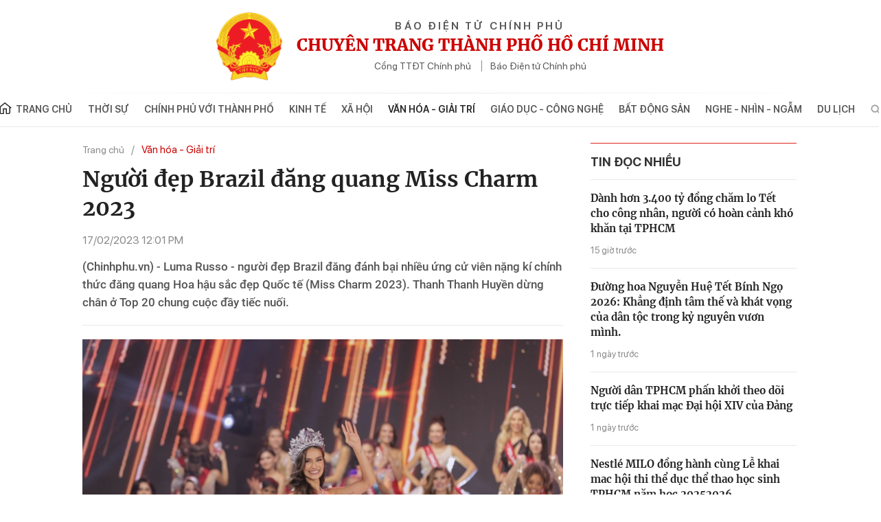

--- FILE ---
content_type: text/html; charset=utf-8
request_url: https://tphcm.chinhphu.vn/nguoi-dep-brazil-dang-quang-hoa-hau-sac-dep-quoc-te-101230217091255489.htm
body_size: 15907
content:

<!DOCTYPE html>
<html lang="vi" xmlns="http://www.w3.org/1999/xhtml">
<head>
    <!-- Robots -->
    <meta name="googlebot" content="noarchive" />
    <meta name="robots" content="index, follow" />

    <title>Người đẹp Brazil đăng quang Hoa hậu sắc đẹp Quốc tế</title>
    <meta name="description" content="Luma Russo - người đẹp Brazil đăng đánh bại nhiều ứng cử viên nặng kí chính thức đăng quang Hoa hậu sắc đẹp Quốc tế (Miss Charm 2023)." />
	<meta name="keywords" content="Người đẹp, hoa hậu, sắc đẹp quốc tế" />
	<meta name="news_keywords" content="Người đẹp, hoa hậu, sắc đẹp quốc tế" />
	<meta property="og:title" content="Người đẹp Brazil đăng quang Hoa hậu sắc đẹp Quốc tế" />
	<meta property="og:description" content="Luma Russo - người đẹp Brazil đăng đ&#225;nh bại nhiều ứng cử vi&#234;n nặng k&#237; ch&#237;nh thức đăng quang Hoa hậu sắc đẹp Quốc tế (Miss Charm 2023)." />


    <meta name="author" content="tphcm.chinhphu.vn" />
    <meta name="copyright" content="&#xA9; B&#xC1;O &#x110;I&#x1EC6;N T&#x1EEC; CH&#xCD;NH PH&#x1EE6;" />

    <!-- Open Graph data -->
        <meta property="og:type" content="website" />
    <meta property="og:site_name" content="tphcm.chinhphu.vn" />
    <meta property="og:rich_attachment" content="true" />
    <meta property="og:url" content="https://tphcm.chinhphu.vn/nguoi-dep-brazil-dang-quang-hoa-hau-sac-dep-quoc-te-101230217091255489.htm" />
        <meta property="og:image" content="https://tphcm.cdnchinhphu.vn/zoom/600_315/334895287454388224/2023/2/17/chung-ket-miss-charm-1676599506647564085682-124-0-1333-1934-crop-1676599863182726968221.jpg" />
        <meta property="og:image:type" content="image/png" />
    <meta property="og:image:width" content="600" />
    <meta property="og:image:height" content="315" />
    <meta name="viewport" content="width=device-width, initial-scale=1.0">

        <meta property="article:published_time" content="2023-02-17T12:01:00&#x2B;07:00" />
        <meta property="article:modified_time" content="2023-02-17T15:44:00&#x2B;07:00" />
        <link rel="canonical" href="https://tphcm.chinhphu.vn/nguoi-dep-brazil-dang-quang-hoa-hau-sac-dep-quoc-te-101230217091255489.htm" />
        <meta property="fb:app_id" content="451246999999600" />

    <!-- GOOGLE SEARCH STRUCTURED DATA FOR ARTICLE -->
                            <script type="application/ld+json">
                                {
                                    "@context": "http://schema.org",
                                    "@type": "NewsArticle",
                                    "mainEntityOfPage":{
                                        "@type":"WebPage",
                                        "@id":"https://tphcm.chinhphu.vn/nguoi-dep-brazil-dang-quang-hoa-hau-sac-dep-quoc-te-101230217091255489.htm"
                                    },
                                    "headline": "Người đẹp Brazil đăng quang Hoa hậu sắc đẹp Quốc tế",
                                    "description": "Luma Russo - người đẹp Brazil đăng đ&#225;nh bại nhiều ứng cử vi&#234;n nặng k&#237; ch&#237;nh thức đăng quang Hoa hậu sắc đẹp Quốc tế (Miss Charm 2023).",
                                    "image": {
                                        "@type": "ImageObject",
                                        "url": "https://tphcm.cdnchinhphu.vn/zoom/600_315/334895287454388224/2023/2/17/chung-ket-miss-charm-1676599506647564085682-124-0-1333-1934-crop-1676599863182726968221.jpg",
                                        "width" : 600,
                                        "height" : 315
                                    },
                                    "datePublished": "2023-02-17T12:01:00+07:00",
                                    "dateModified": "2023-02-17T15:44:00+07:00",
                                    "author": {
                                        "@type": "Person",
                                        "name": ""
                                    },
                                    "publisher": {
                                        "@type": "Organization",
                                        "name": "tphcm.chinhphu.vn",
                                        "logo": {
                                            "@type": "ImageObject",
                                            "url": "https://static.mediacdn.vn/tphcm_chinhphu/image/logo1.png",
                                            "width": 60,
                                            "height": 60
                                        }
                                    }
                                }
                            </script><!-- GOOGLE BREADCRUMB STRUCTURED DATA -->
                    <script type="application/ld+json">
                        {
                            "@context": "http://schema.org",
                            "@type": "BreadcrumbList",
                            "itemListElement": [
                                {
                                    "@type": "ListItem",
                                    "position": 1,
                                    "item": {
                                        "@id": "https://tphcm.chinhphu.vn",
                                        "name": "Trang chủ"
                                    }
                                },{
                                    "@type": "ListItem",
                                    "position": 2,
                                    "item": {
                                        "@id": "https://tphcm.chinhphu.vnhttps://tphcm.chinhphu.vn/van-hoa-giai-tri.htm",
                                        "name": "Văn h&#243;a - Giải tr&#237;"
                                    }
                                }            
                            ]
                        }
                    </script><script type="application/ld+json">
            {
                "@context": "http://schema.org",
                "@type": "Organization",
                    "name":"tphcm.chinhphu.vn", 
                    "url": "https://tphcm.chinhphu.vn",
                                "logo": "https://static.mediacdn.vn/tphcm_chinhphu/image/logo1.png", 
                    "email": "mailto:",
                    "sameAs":[],
     
                "contactPoint": [{
                    "@type": "ContactPoint",
                    "telephone": "080.86070",
                    "contactType": "customer service"
                    }],
                "address": {
                "@type": "PostalAddress",
                "addressLocality": "Quận 1",
                "addressRegion": "Thành phố Hồ Chí Minh",
                "addressCountry": "Việt Nam",
                "postalCode":"700000",
                "streetAddress": "7 - Lê Duẩn - Quận 1 - Thành phố Hồ Chí Minh"
                }
                }
                </script>

    <!-- DNS PREFETCH -->
    <meta http-equiv="x-dns-prefetch-control" content="on" />
    <link rel="dns-prefetch" href="https://static.mediacdn.vn/">
    <link rel="dns-prefetch" href="https://tphcm.cdnchinhphu.vn">
    <link rel="dns-prefetch" href="https://videothumbs.mediacdn.vn/">
    <link rel="dns-prefetch" href="https://videothumbs-ext.mediacdn.vn/">

    <!-- DESKTOP LIVE HEADER CONFIG -->
        <meta name="google-site-verification" content="IZPXNaLP0HFIuYUnusHq2VFa_1VRp0dxJUCKbxV9Rhw" />

    <!-- FAVICON -->
    <link rel="shortcut icon" href="/favicon.ico" type="image/x-icon" />
    <meta name="GENERATOR" content="https://tphcm.chinhphu.vn" />

    <meta http-equiv="Content-Type" content="text/html; charset=utf-8" />
    <meta http-equiv="refresh" content="3600" />
    <meta http-equiv="audience" content="General">
    <meta http-equiv="content-language" content="vi" />
    <meta name="revisit-after" content="1 days">

    <!-- PAGE CONFIG -->
    

<meta name="format-detection" content="telephone=no" />
<meta name="format-detection" content="address=no" />
<meta name="GENERATOR" content="https://tphcm.chinhphu.vn" />

<script nonce="sclotusinnline" type="text/javascript">
        var _ADM_Channel = '%2fvan-hoa-giai-tri%2fdetail%2f';
</script>
<script nonce="sclotusinnline">
        var pageSettings = {
            DomainAPI: "https://s.chinhphu.vn",
            Domain: "https://tphcm.chinhphu.vn",
            sharefbApiDomain: "https://sharefb.cnnd.vn",
            videoplayer: "https://vcplayer.mediacdn.vn",
            VideoToken: "[base64]",
            ajaxDomain: "https://hotroapi.chinhphu.vn",
            commentSiteName: "tphcm",
            allowComment: "false",
            fb_appid: "451246999999600",
            siteId: "101"

        }
</script>

    <!-- Admicro Tag Manager -->
<script nonce="sclotusinnline">
    (function (a, b, d, c, e) {
        a[c] = a[c] || [];
        a[c].push({ "atm.start": (new Date).getTime(), event: "atm.js" });
        a = b.getElementsByTagName(d)[0]; b = b.createElement(d); b.async = !0;
        b.src = "//deqik.com/tag/corejs/" + e + ".js"; a.parentNode.insertBefore(b, a)
    })(window, document, "script", "atmDataLayer", "ATM9JB7JXDO04");</script>
<!-- End Admicro Tag Manager -->

    

    <link href="https://static.mediacdn.vn/baochinhphu/css/tphcm.common.min.05032022v1.css" rel="stylesheet" />

<style>
    @Media(Max-width:1280px) {
        body { min-width: 1200px; }
        .container { width: 1200px !important; }
    }
    /*-----Banner----------------*/
    .banner { margin-bottom: 10px; height: auto; }
    .banner a { display: block; height: 100%; }
    .banner a img { height: auto; object-fit: contain; }
    .detail__sub-qc { margin-top: 50px }
    /*------------------------------*/
    /*--------------Báo Nói-----------*/
    .tp_hcm_tts { margin-bottom: 10px; }
    /*-----------------------------------*/
    .header__menu ul li .nav-link { white-space: nowrap; }
    @media(max-width: 1200px) {
        .header__menu ul li .nav-link { font-size: 13px; padding: 16px 8px; }
    }
</style>
    

    <link href="https://static.mediacdn.vn/baochinhphu/css/tphcm.detail.min.09032022v1.css" rel="stylesheet" />

<style>
    .detail-like-fb { display: flex; align-items: center; }
    .detail-like-fb .text { position: relative; top: -5px; font-family: Arial; }
    .zalo-share-button { display: flex; align-items: center; font-family: Arial; font-size: 13px; position: relative; top: 2px; }
    .zalo-share-button .icon { margin-right: 5px; }
    .detail__social-like-fb { min-width: 155px; border-right: 1px solid #d2d2d2; margin-right: 10px; }
</style>
    
    <script async src="https://static.amcdn.vn/tka/cdn.js" ></script>
    <script nonce="sclotusinnline">
        var arfAsync = arfAsync || [];
         (function (w) {

            var a = document.createElement("script");
            a.type = "text/javascript"; a.async = !0;
            a.src = "https://media1.admicro.vn/cms/Arf.min.js";
            a.onerror = function () {
                window.arferrorload = true;
            };
            var b = document.getElementsByTagName("script")[0];
            b.parentNode.insertBefore(a, b);
        })(window);
    </script>


</head>
<body>
        <zone id="mg4ne5lt"></zone>
    <script nonce="sclotusinnline">
        arfAsync.push("mg4ne5lt");
    </script>

    <div id="admwrapper" data-role="page">
        
<div class="header">
    <div class="container">
        <div class="header__middle">
            <div class="header__logo">
                        <a href="/" class="header__logo-avt">
                            <img src="https://static.mediacdn.vn/tphcm_chinhphu/image/logo1.png" />
                        </a>
                <div class="header__lcontent">
                    <p class="text">BÁO ĐIỆN TỬ CHÍNH PHỦ</p>
                    <p class="name">CHUYÊN TRANG THÀNH PHỐ HỒ CHÍ MINH</p>
                    <div class="header__laction">
                        <a href="https://chinhphu.vn" target="_blank" rel="nofollow" class="language-item">Cổng TTĐT Chính phủ</a>
                        <a href="https://baochinhphu.vn/" target="_blank" rel="nofollow" class="language-item">Báo Điện tử Chính phủ </a>
                    </div>
                </div>
            </div>

            <div class="header__nav">
                <div class="header__menu">
                    <ul>
                        <li>
                            <a href="/" title="Trang chủ" class="nav-link">
                                <span class="icon">
                                    <svg width="20" height="18" viewBox="0 0 20 18" fill="none" xmlns="http://www.w3.org/2000/svg">
                                        <path d="M10.1395 0L0.5 7.77324L1.48677 8.82833L2.38923 8.10058V14.9695C2.38923 16.1253 3.40188 17.0656 4.64662 17.0656H8.86037V10.2183H11.494V17.0656H15.6325C16.8772 17.0656 17.8899 16.1253 17.8899 14.9695V8.10061L18.7923 8.82837L19.7791 7.77327L10.1395 0ZM16.3849 14.9695C16.3849 15.3548 16.0474 15.6682 15.6325 15.6682H12.9989V8.82085H7.35544V15.6682H4.64658C4.23167 15.6682 3.89413 15.3548 3.89413 14.9695V6.88705L10.1395 1.85083L16.3849 6.88705V14.9695Z" fill="#222222" />
                                    </svg>
                                </span>
                                Trang chủ
                            </a>
                        </li>
                        
            <li>
                <a href="/thoi-su.htm" title="Th&#x1EDD;i s&#x1EF1;" class="nav-link">Th&#x1EDD;i s&#x1EF1;</a>
            </li>
            <li>
                <a href="/chinh-phu-voi-thanh-pho.htm" title="Ch&#xED;nh ph&#x1EE7; v&#x1EDB;i Th&#xE0;nh ph&#x1ED1;" class="nav-link">Ch&#xED;nh ph&#x1EE7; v&#x1EDB;i Th&#xE0;nh ph&#x1ED1;</a>
            </li>
            <li>
                <a href="/kinh-te.htm" title="Kinh t&#x1EBF;" class="nav-link">Kinh t&#x1EBF;</a>
                        <div class="nav-sub">
                                <a href="/kinh-te/chung-khoan.htm" title="Ch&#x1EE9;ng kho&#xE1;n" class="nav-sub-link">Ch&#x1EE9;ng kho&#xE1;n</a>
                                <a href="/kinh-te/thi-truong.htm" title="Th&#x1ECB; tr&#x1B0;&#x1EDD;ng" class="nav-sub-link">Th&#x1ECB; tr&#x1B0;&#x1EDD;ng</a>
                                <a href="/kinh-te/doanh-nghiep.htm" title="Doanh nghi&#x1EC7;p" class="nav-sub-link">Doanh nghi&#x1EC7;p</a>
                                <a href="/kinh-te/khoi-nghiep.htm" title="Kh&#x1EDF;i nghi&#x1EC7;p" class="nav-sub-link">Kh&#x1EDF;i nghi&#x1EC7;p</a>
                        </div>
            </li>
            <li>
                <a href="/xa-hoi.htm" title="X&#xE3; h&#x1ED9;i" class="nav-link">X&#xE3; h&#x1ED9;i</a>
                        <div class="nav-sub">
                                <a href="/xa-hoi/phap-luat.htm" title="Ph&#xE1;p lu&#x1EAD;t" class="nav-sub-link">Ph&#xE1;p lu&#x1EAD;t</a>
                                <a href="/xa-hoi/y-te.htm" title="Y t&#x1EBF;" class="nav-sub-link">Y t&#x1EBF;</a>
                                <a href="/xa-hoi/doi-songs.htm" title="&#x110;&#x1EDD;i s&#x1ED1;ng" class="nav-sub-link">&#x110;&#x1EDD;i s&#x1ED1;ng</a>
                        </div>
            </li>
            <li>
                <a href="/van-hoa-giai-tri.htm" title="V&#x103;n h&#xF3;a - Gi&#x1EA3;i tr&#xED;" class="nav-link">V&#x103;n h&#xF3;a - Gi&#x1EA3;i tr&#xED;</a>
            </li>
            <li>
                <a href="/giao-duc-cong-nghe.htm" title="Gi&#xE1;o d&#x1EE5;c - C&#xF4;ng ngh&#x1EC7;" class="nav-link">Gi&#xE1;o d&#x1EE5;c - C&#xF4;ng ngh&#x1EC7;</a>
            </li>
            <li>
                <a href="/bat-dong-san.htm" title="B&#x1EA5;t &#x111;&#x1ED9;ng s&#x1EA3;n" class="nav-link">B&#x1EA5;t &#x111;&#x1ED9;ng s&#x1EA3;n</a>
                        <div class="nav-sub">
                                <a href="/bat-dong-san/quy-hoach.htm" title="Quy ho&#x1EA1;ch" class="nav-sub-link">Quy ho&#x1EA1;ch</a>
                                <a href="/bat-dong-san/du-an.htm" title="D&#x1EF1; &#xE1;n" class="nav-sub-link">D&#x1EF1; &#xE1;n</a>
                                <a href="/bat-dong-san/thi-truong.htm" title="Th&#x1ECB; tr&#x1B0;&#x1EDD;ng" class="nav-sub-link">Th&#x1ECB; tr&#x1B0;&#x1EDD;ng</a>
                        </div>
            </li>
            <li>
                <a href="/nghe-nhin-ngam.htm" title="Nghe - Nh&#xEC;n - Ng&#x1EAB;m" class="nav-link">Nghe - Nh&#xEC;n - Ng&#x1EAB;m</a>
            </li>
            <li>
                <a href="/tin-tuc-du-lich.htm" title="Du l&#x1ECB;ch" class="nav-link">Du l&#x1ECB;ch</a>
                        <div class="nav-sub">
                                <a href="/tin-tuc-du-lich/diem-den.htm" title="&#x110;i&#x1EC3;m &#x111;&#x1EBF;n" class="nav-sub-link">&#x110;i&#x1EC3;m &#x111;&#x1EBF;n</a>
                                <a href="/tin-tuc-du-lich/am-thuc.htm" title="&#x1EA8;m th&#x1EF1;c" class="nav-sub-link">&#x1EA8;m th&#x1EF1;c</a>
                        </div>
            </li>

                    </ul>
                </div>
                <div class="header__search-layout">
                    <a href="" title="" class="header__search">
                        <svg width="15" height="15" viewBox="0 0 15 15" fill="none" xmlns="http://www.w3.org/2000/svg">
                            <path d="M10.7739 9.53665C11.4629 8.59586 11.875 7.44027 11.875 6.18752C11.875 3.05153 9.32343 0.5 6.18746 0.5C3.05149 0.5 0.5 3.05153 0.5 6.18752C0.5 9.32351 3.05152 11.875 6.18749 11.875C7.44023 11.875 8.59592 11.4629 9.53671 10.774L13.2627 14.5L14.5 13.2627C14.5 13.2627 10.7739 9.53665 10.7739 9.53665ZM6.18749 10.125C4.01623 10.125 2.25001 8.3588 2.25001 6.18752C2.25001 4.01625 4.01623 2.25002 6.18749 2.25002C8.35875 2.25002 10.125 4.01625 10.125 6.18752C10.125 8.3588 8.35872 10.125 6.18749 10.125Z" fill="#888888" fill-opacity="0.8" />
                        </svg>

                    </a>
                    <div class="search-form">
                        <input class="btn-search" placeholder="Nhập nội dung cần tìm" />
                        <a href="javascript:;" title="Tìm kiếm" class="submit-search">
                            <svg width="20" height="20" viewBox="0 0 20 20" fill="none" xmlns="http://www.w3.org/2000/svg">
                                <path d="M14.6771 12.9095C15.6612 11.5655 16.2499 9.91467 16.2499 8.12503C16.2499 3.64504 12.6049 0 8.12494 0C3.64498 0 0 3.64504 0 8.12503C0 12.605 3.64502 16.2501 8.12498 16.2501C9.91462 16.2501 11.5656 15.6613 12.9096 14.6771L18.2324 20L20 18.2324C20 18.2324 14.6771 12.9095 14.6771 12.9095ZM8.12498 13.75C5.02318 13.75 2.50001 11.2269 2.50001 8.12503C2.50001 5.02321 5.02318 2.50002 8.12498 2.50002C11.2268 2.50002 13.75 5.02321 13.75 8.12503C13.75 11.2269 11.2267 13.75 8.12498 13.75Z" fill="#888888" fill-opacity="0.8" />
                            </svg>
                        </a>
                    </div>
                </div>
            </div>
        </div>
    </div>
</div>
        <div class="main">
            
    <script async src="https://ims.mediacdn.vn/micro/quiz/sdk/dist/play.js" type="text/javascript"></script>

<script nonce="sclotusinnline">
    var relatedNewsIds = [];
</script>

        <script nonce="sclotusinnline" type="text/javascript">
        (function (d, s, id) {
            var js, fjs = d.getElementsByTagName(s)[0];
            if (d.getElementById(id)) return;
            js = d.createElement(s); js.id = id;
            js.src = "//connect.facebook.net/vi_VN/all.js#xfbml=1&appId=451246999999600";
            fjs.parentNode.insertBefore(js, fjs);
        }(document, 'script', 'facebook-jssdk'));
        </script>
        <div class="detail__layout">
            <div class="container ct-1060">
                <div class="detail__flex">
                    <div class="detail__main">
                            <div class="layout__breadcrumb">
        <div class="box-breadcrumb" data-layout="1" data-key="keycd">
            <div class="box-breadcrumb-name">
                    <a href="/" title="Trang chủ" data-role="cate-name">Trang chủ</a>
            </div>
            <div class="box-breadcrumb-sub">
                        <a href="/van-hoa-giai-tri.htm" title="V&#x103;n h&#xF3;a - Gi&#x1EA3;i tr&#xED;">V&#x103;n h&#xF3;a - Gi&#x1EA3;i tr&#xED;</a>
            </div>
        </div>
    </div>

                        
    <div class="detail__content">
        <div class="detail-container" data-layout="1" data-key="keycd">
            

            <h1 class="detail-title" data-role="title">Ng&#x1B0;&#x1EDD;i &#x111;&#x1EB9;p Brazil &#x111;&#x103;ng quang Miss Charm 2023</h1>

            <div class="detail-info">
                <div class="detail-time">
                    <span data-role="publishdate">17/02/2023 12:01 PM</span>
                </div>
            </div>

            <div class="tp_hcm_tts"></div>

            <h2 class="detail-sapo" data-role="sapo">
                (Chinhphu.vn) - Luma Russo - người đẹp Brazil đăng đánh bại nhiều ứng cử viên nặng kí chính thức đăng quang Hoa hậu sắc đẹp Quốc tế (Miss Charm 2023). Thanh Thanh Huyền dừng chân ở Top 20 chung cuộc đầy tiếc nuối.
            </h2>
            <div class="detail-content afcbc-body clearfix" data-role="content">
                <figure class="VCSortableInPreviewMode" type="Photo" style=""><div><img src="https://tphcm.cdnchinhphu.vn/thumb_w/640/334895287454388224/2023/2/17/chung-ket-miss-charm-1676599506647564085682.jpg" id="img_550861059502120960" w="1934" h="1333" alt="Người đẹp Brazil đăng quang Hoa hậu sắc đẹp Quốc tế - Ảnh 1." title="Người đẹp Brazil đăng quang Hoa hậu sắc đẹp Quốc tế - Ảnh 1." rel="lightbox" photoid="550861059502120960" data-original="https://tphcm.cdnchinhphu.vn/334895287454388224/2023/2/17/chung-ket-miss-charm-1676599506647564085682.jpg" type="photo" style="max-width:100%;" width="" height=""></div><figcaption class="PhotoCMS_Caption"><p data-placeholder="Nhập chú thích ảnh">Chung kết Miss Charm 2023 khép lại với khoảnh khắc mỹ nhân Brazil sải những bước chân đầu tiên trong nhiệm kỳ hoa hậu và nhận những lời chúc mừng từ đông đảo khán giả. Ảnh: VGP/Anh Châu</p></figcaption></figure><p>Tối 16/2, Chung kết Miss Charm - Hoa hậu Sắc đẹp Quốc tế 2023 diễn ra tại Nhà hát Hòa bình (TPHCM) với màn tranh tài của 38 người đẹp đến từ nhiều quốc gia. Đây là cuộc thi sắc đẹp do người Việt Nam sáng lập. Ba nữ MC đảm nhận vai trò dẫn dắt chương trình là Phương Mai, Quỳnh Nga và Hoa hậu Karina Ramos.</p><p>Trong đêm chung kết, các thí sinh lần lượt trải qua nhiều phần thi: đồng diễn, hô tên, trang phục bikini, dạ hội, ứng xử… Đảm nhận vai trò giám khảo là bà Nguyễn Thị Thúy Nga, Hoa hậu Hoàn vũ 2005 Natalie Glebova, Hoa hậu Thế giới 2015 Mireia Lalaguna, Hoa hậu Quốc tế 2012 Ikumi Yoshimatsu, siêu mẫu Lan Khuê… </p><p>Mở màn đêm chung kết Miss Charm 2023, gần 40 cô gái tài năng, xinh đẹp xuất hiện trong tiết mục đồng diễn Hello Vietnam và Sài Gòn đẹp lắm được dàn dựng công phu. Các thí sinh tự tin sải bước trên sân khấu và hô vang tên cùng quốc gia mà mình đại diện. Top 20 người đẹp xuất sắc nhất cuộc thi được công bố gồm: Argentina, Trung Quốc, Brazil, Chile, Colombia, Costa Rica, Cộng hoà Dominica, Indonesia, Hàn Quốc, Malaysia, Mexico, Venezuela, Ukraine, Thái Lan, Nam Phi, Nga, Puerto Rico, Ba Lan, Philippines và Việt Nam.</p><figure class="VCSortableInPreviewMode" type="Photo" style=""><div><img src="https://tphcm.cdnchinhphu.vn/thumb_w/640/334895287454388224/2023/2/17/chung-ket-miss-charm-1676599623446645125432.jpg" id="img_550861547399180288" w="2000" h="1333" alt="Người đẹp Brazil đăng quang Hoa hậu sắc đẹp Quốc tế - Ảnh 2." title="Người đẹp Brazil đăng quang Hoa hậu sắc đẹp Quốc tế - Ảnh 2." rel="lightbox" photoid="550861547399180288" data-original="https://tphcm.cdnchinhphu.vn/334895287454388224/2023/2/17/chung-ket-miss-charm-1676599623446645125432.jpg" type="photo" style="max-width:100%;" width="" height=""></div><figcaption class="PhotoCMS_Caption"><p data-placeholder="Nhập chú thích ảnh">Top 3 chung cuộc bước vào vòng thi ứng xử. Ảnh: VGP/Anh Châu</p></figcaption></figure><p>Trong phần ứng xử mang yếu tố quyết định, Top 3 Miss Charm 2023 cùng trả lời câu hỏi (tạm dịch): "Mỗi sáng khi thức dậy, bạn nghĩ rằng ý nghĩa cuộc sống của mình là gì và bạn sống vì điều gì?".</p><p>Người đẹp Brazil Luma Russo chinh phục ban giám khảo với câu trả lời ngắn gọn, thuyết phục: "Nếu như tôi phải tóm tắt nó bằng một từ, tôi chọn: tự do. Tự do theo đuổi ước mơ, tự do tiếp thu kiến thức, văn hoá, trí tuệ và cảm xúc cũng như tự do trong việc chạm tới đỉnh cao của khả năng mình" - Luma Russo nói.</p><p>Người đẹp Olivia Tan (Indonesia) nói rằng mỗi sáng thức dậy, có rất nhiều điều xuất hiện trong đầu cô. Công việc của Olivia Tan là dạy ngôn ngữ và kỹ năng cho những trẻ em mồ côi. Cô nghĩ rằng công việc của mình sẽ góp phần để lại một phần di sản cho thế hệ tương lai và dù đăng quang Hoa hậu sắc đẹp Quốc tế hay không, cô vẫn sẽ tiếp tục sứ mệnh này của mình.</p><p>Người đẹp Annabelle Mae McDonnell (Philippines) thì bày tỏ rằng ý nghĩa cuộc sống nằm ở việc giúp đỡ lẫn nhau và đặt cộng đồng lên trên bản thân mình. Cô đã học được điều này khi lớn lên mà không có bố mẹ và học được thêm khi cô đến đất nước Việt Nam. Người đẹp Philippines nhận ra rằng ý nghĩa của cuộc đời cô là được giúp đỡ người khác. Cô thấy được sự khó khăn của giới trẻ và cô thấy bản thân mình ở đó. Annabelle Mae McDonnell bày tỏ mong muốn sự thành công của cô vào tối nay sẽ là nguồn cảm hứng cho giới trẻ, để họ không ngừng cố gắng nỗ lực và tin tưởng vào bản thân mình.</p><figure class="VCSortableInPreviewMode" type="Photo" style=""><div><img src="https://tphcm.cdnchinhphu.vn/thumb_w/640/334895287454388224/2023/2/17/chung-ket-miss-charm-16765997363871378243655.jpg" id="img_550862021272805376" w="2000" h="1334" alt="Người đẹp Brazil đăng quang Hoa hậu sắc đẹp Quốc tế - Ảnh 3." title="Người đẹp Brazil đăng quang Hoa hậu sắc đẹp Quốc tế - Ảnh 3." rel="lightbox" photoid="550862021272805376" data-original="https://tphcm.cdnchinhphu.vn/334895287454388224/2023/2/17/chung-ket-miss-charm-16765997363871378243655.jpg" type="photo" style="max-width:100%;" width="" height=""></div><figcaption class="PhotoCMS_Caption"><p data-placeholder="Nhập chú thích ảnh">Người đẹp Brazil Luma Russo đăng quang Hoa hậu sắc đẹp Quốc tế. Ảnh: VGP/Anh Châu</p></figcaption></figure><p>Ngôi vị Á hậu 1 thuộc về người đẹp Annabelle Mae McDonnell (Philippines), Á hậu 2 thuộc về Olivia Tan (Indonesia). Thông tin từ ban tổ chức, tân Hoa hậu sắc đẹp Quốc tế Luma Russo gây ấn tượng bởi gương mặt sắc sảo. Cô cao 1,68m và sở hữu số đo ba vòng nóng bỏng 89-61-92.</p><p style="text-align: right;" align="right"><b>Huy Phạm</b></p><!--Fri Feb 17 2023 12:01:07 GMT+0700 (Giờ Đông Dương) -- Fri Feb 17 2023 12:01:07 GMT+0700 (Giờ Đông Dương) -- Fri Feb 17 2023 12:01:09 GMT+0700 (Giờ Đông Dương)-->
            </div>

                <div class="detail-related">
        <p class="title">Tin liên quan</p>
        <div class="detail-related-content">
            <div class="swiper-container detail-related-swiper">
                <div class="swiper-wrapper">
                        <div class="swiper-slide">
                            <div class="detail-related-item">
                                <div class="box-related-item" data-id="101230209233430036">
                                    <a class="box-related-link-with-avatar" href="/nguoi-dep-the-gioi-trai-nghiem-van-hoa-viet-nam-101230209233430036.htm" title="Ng&#x1B0;&#x1EDD;i &#x111;&#x1EB9;p th&#x1EBF; gi&#x1EDB;i tr&#x1EA3;i nghi&#x1EC7;m v&#x103;n ho&#xE1; Vi&#x1EC7;t Nam" data-id="101230209233430036">
                                        <img data-type="avatar" src="https://tphcm.cdnchinhphu.vn/zoom/130_81/334895287454388224/2023/2/9/thi-sinh-misscharm-2-16759600645701416091391-74-0-800-1161-crop-16759602564291455312185.jpg" alt="Ng&#x1B0;&#x1EDD;i &#x111;&#x1EB9;p th&#x1EBF; gi&#x1EDB;i tr&#x1EA3;i nghi&#x1EC7;m v&#x103;n ho&#xE1; Vi&#x1EC7;t Nam" data-width="130" data-height="81" class="box-related-avatar" loading="lazy">
                                    </a>
                                    <div class="box-related-content">
                                        <h2>
                                            <a data-type="title" data-linktype="newsdetail" data-id="101230209233430036" class="box-related-link-title" data-newstype="0" href="/nguoi-dep-the-gioi-trai-nghiem-van-hoa-viet-nam-101230209233430036.htm" title="Ng&#x1B0;&#x1EDD;i &#x111;&#x1EB9;p th&#x1EBF; gi&#x1EDB;i tr&#x1EA3;i nghi&#x1EC7;m v&#x103;n ho&#xE1; Vi&#x1EC7;t Nam">Ng&#x1B0;&#x1EDD;i &#x111;&#x1EB9;p th&#x1EBF; gi&#x1EDB;i tr&#x1EA3;i nghi&#x1EC7;m v&#x103;n ho&#xE1; Vi&#x1EC7;t Nam</a>
                                        </h2>
                                    </div>
                                </div>
                            </div>
                        </div>
                        <div class="swiper-slide">
                            <div class="detail-related-item">
                                <div class="box-related-item" data-id="101230203120405815">
                                    <a class="box-related-link-with-avatar" href="/cong-bo-dai-dien-viet-nam-tham-du-miss-charm-101230203120405815.htm" title="C&#xF4;ng b&#x1ED1; &#x111;&#x1EA1;i di&#x1EC7;n Vi&#x1EC7;t Nam tham d&#x1EF1; Miss Charm" data-id="101230203120405815">
                                        <img data-type="avatar" src="https://tphcm.cdnchinhphu.vn/zoom/130_81/334895287454388224/2023/2/3/hoa-hau-miss-charm-16754002415661553092799-0-0-1229-1967-crop-1675400477284583002536.jpg" alt="C&#xF4;ng b&#x1ED1; &#x111;&#x1EA1;i di&#x1EC7;n Vi&#x1EC7;t Nam tham d&#x1EF1; Miss Charm" data-width="130" data-height="81" class="box-related-avatar" loading="lazy">
                                    </a>
                                    <div class="box-related-content">
                                        <h2>
                                            <a data-type="title" data-linktype="newsdetail" data-id="101230203120405815" class="box-related-link-title" data-newstype="0" href="/cong-bo-dai-dien-viet-nam-tham-du-miss-charm-101230203120405815.htm" title="C&#xF4;ng b&#x1ED1; &#x111;&#x1EA1;i di&#x1EC7;n Vi&#x1EC7;t Nam tham d&#x1EF1; Miss Charm">C&#xF4;ng b&#x1ED1; &#x111;&#x1EA1;i di&#x1EC7;n Vi&#x1EC7;t Nam tham d&#x1EF1; Miss Charm</a>
                                        </h2>
                                    </div>
                                </div>
                            </div>
                        </div>
                </div>
            </div>
            <div class="home-sfw-next">
                <svg width="32" height="32" viewBox="0 0 32 32" fill="none" xmlns="http://www.w3.org/2000/svg">
                    <path d="M16 0C20.2435 0 24.3131 1.68571 27.3137 4.68629C30.3143 7.68687 32 11.7565 32 16C32 20.2435 30.3143 24.3131 27.3137 27.3137C24.3131 30.3143 20.2435 32 16 32C11.7565 32 7.68687 30.3143 4.68629 27.3137C1.68571 24.3131 0 20.2435 0 16C0 11.7565 1.68571 7.68687 4.68629 4.68629C7.68687 1.68571 11.7565 0 16 0V0ZM9 15C8.73478 15 8.48043 15.1054 8.29289 15.2929C8.10536 15.4804 8 15.7348 8 16C8 16.2652 8.10536 16.5196 8.29289 16.7071C8.48043 16.8946 8.73478 17 9 17H20.586L16.292 21.292C16.199 21.385 16.1253 21.4954 16.075 21.6168C16.0246 21.7383 15.9987 21.8685 15.9987 22C15.9987 22.1315 16.0246 22.2617 16.075 22.3832C16.1253 22.5046 16.199 22.615 16.292 22.708C16.385 22.801 16.4954 22.8747 16.6168 22.925C16.7383 22.9754 16.8685 23.0013 17 23.0013C17.1315 23.0013 17.2617 22.9754 17.3832 22.925C17.5046 22.8747 17.615 22.801 17.708 22.708L23.708 16.708C23.8011 16.6151 23.875 16.5048 23.9254 16.3833C23.9758 16.2618 24.0018 16.1315 24.0018 16C24.0018 15.8685 23.9758 15.7382 23.9254 15.6167C23.875 15.4952 23.8011 15.3849 23.708 15.292L17.708 9.292C17.5202 9.10423 17.2656 8.99874 17 8.99874C16.7344 8.99874 16.4798 9.10423 16.292 9.292C16.1042 9.47977 15.9987 9.73445 15.9987 10C15.9987 10.2656 16.1042 10.5202 16.292 10.708L20.586 15H9Z" fill="#DDDDDD" />
                </svg>
            </div>
            <div class="home-sfw-prev">
                <svg width="32" height="32" viewBox="0 0 32 32" fill="none" xmlns="http://www.w3.org/2000/svg">
                    <path d="M16 0C20.2435 0 24.3131 1.68571 27.3137 4.68629C30.3143 7.68687 32 11.7565 32 16C32 20.2435 30.3143 24.3131 27.3137 27.3137C24.3131 30.3143 20.2435 32 16 32C11.7565 32 7.68687 30.3143 4.68629 27.3137C1.68571 24.3131 0 20.2435 0 16C0 11.7565 1.68571 7.68687 4.68629 4.68629C7.68687 1.68571 11.7565 0 16 0V0ZM9 15C8.73478 15 8.48043 15.1054 8.29289 15.2929C8.10536 15.4804 8 15.7348 8 16C8 16.2652 8.10536 16.5196 8.29289 16.7071C8.48043 16.8946 8.73478 17 9 17H20.586L16.292 21.292C16.199 21.385 16.1253 21.4954 16.075 21.6168C16.0246 21.7383 15.9987 21.8685 15.9987 22C15.9987 22.1315 16.0246 22.2617 16.075 22.3832C16.1253 22.5046 16.199 22.615 16.292 22.708C16.385 22.801 16.4954 22.8747 16.6168 22.925C16.7383 22.9754 16.8685 23.0013 17 23.0013C17.1315 23.0013 17.2617 22.9754 17.3832 22.925C17.5046 22.8747 17.615 22.801 17.708 22.708L23.708 16.708C23.8011 16.6151 23.875 16.5048 23.9254 16.3833C23.9758 16.2618 24.0018 16.1315 24.0018 16C24.0018 15.8685 23.9758 15.7382 23.9254 15.6167C23.875 15.4952 23.8011 15.3849 23.708 15.292L17.708 9.292C17.5202 9.10423 17.2656 8.99874 17 8.99874C16.7344 8.99874 16.4798 9.10423 16.292 9.292C16.1042 9.47977 15.9987 9.73445 15.9987 10C15.9987 10.2656 16.1042 10.5202 16.292 10.708L20.586 15H9Z" fill="#DDDDDD" />
                </svg>
            </div>
        </div>
    </div>



            <div data-role="author" class="detail-author"></div>

            <div class="detail-like-fb">
                <div class="detail__social-like-fb">
                    <div class="fb-like" data-href="https://tphcm.chinhphu.vn/nguoi-dep-brazil-dang-quang-hoa-hau-sac-dep-quoc-te-101230217091255489.htm" data-layout="button_count" data-action="like" data-size="small" data-show-faces="false" data-share="true"></div>
                </div>
                <a href="javascript:;" rel="nofollow" title="chia sẻ zalo" data-href="https://tphcm.chinhphu.vn/nguoi-dep-brazil-dang-quang-hoa-hau-sac-dep-quoc-te-101230217091255489.htm" data-oaid="1804841377504511303" data-layout="icon-text" data-customize="true" class="zalo-share-button">
                    <span class="icon">
                        <svg width="21" height="21" viewBox="0 0 21 21" fill="none" xmlns="http://www.w3.org/2000/svg">
                            <path fill-rule="evenodd" clip-rule="evenodd" d="M1 10.257C1 5.144 5.432 1 10.899 1C16.367 1 20.799 5.144 20.799 10.257C20.799 15.369 16.367 19.514 10.899 19.514C9.98324 19.514 9.09584 19.3972 8.2543 19.1794C8.12691 19.1464 7.99147 19.1618 7.8764 19.2256L4.97502 20.8352C4.84172 20.9092 4.678 20.8128 4.678 20.6603V17.7058C4.678 17.5491 4.60403 17.4021 4.48149 17.3044C2.35062 15.6066 1 13.0792 1 10.257ZM11.6264 8.46364C11.4609 8.46364 11.3267 8.60659 11.3267 8.78293C10.9651 8.50124 10.5177 8.33369 10.0348 8.33369C8.82563 8.33369 7.8452 9.3774 7.8452 10.6646C7.8452 11.9519 8.82563 12.9956 10.0348 12.9956C10.5177 12.9956 10.9651 12.828 11.3267 12.5463C11.3278 12.7713 11.4994 12.9531 11.7108 12.9531C11.9945 12.9531 12.2245 12.7082 12.2245 12.406V8.94182C12.2245 8.67773 12.0235 8.46364 11.7756 8.46364H11.6264ZM7.69734 7.76806C7.84095 7.40184 7.58734 6.99821 7.21477 7.00001L3.60703 7.01739C3.34213 7.0188 3.12809 7.24795 3.12809 7.53014C3.12809 7.81332 3.34359 8.04288 3.60943 8.04288H6.2388L3.14072 11.9179C3.04989 12.0315 3 12.1759 3 12.3251C3 12.6719 3.26395 12.9531 3.58955 12.9531H7.22809C7.44041 12.9531 7.61256 12.77 7.61256 12.5439C7.61256 12.2426 7.38328 11.9984 7.10044 11.9984H4.5L7.5 8.06161C7.52408 8.02842 7.56398 7.97853 7.59994 7.93442C7.64042 7.88475 7.67354 7.82876 7.69734 7.76806ZM12.9932 12.4413C12.9932 12.724 13.2083 12.9531 13.4737 12.9531C13.7391 12.9531 13.9542 12.724 13.9542 12.4413V7.53183C13.9542 7.24914 13.7391 7.01997 13.4737 7.01997C13.2083 7.01997 12.9932 7.24913 12.9932 7.53183V12.4413ZM19 10.6522C19 9.35714 18.0132 8.30558 16.7956 8.30558C15.578 8.30558 14.5912 9.35714 14.5912 10.6522C14.5912 11.9484 15.578 13 16.7956 13C18.0132 13 19 11.9484 19 10.6522Z" fill="#1A73E8" />
                        </svg>
                    </span>
                    Chia sẻ Zalo
                </a>
            </div>
        </div>

    </div>

                    </div>
                        <div class="detail__sub">

                        </div>
                </div>
            </div>
        </div>

<input type="hidden" name="case" id="case" value="streamDetail" />
<div class="modal-bg"></div>


        </div>
        <div class="footer hide-on-loading">
    <div class="footer__top">
        <div class="container">
            <div class="footer__top-flex">
                <a href="" title="" class="footer__logo">
                    <img src="https://static.mediacdn.vn/tphcm_chinhphu/image/logo-ft.png" alt="" />
                </a>
                <div class="content-ft">
                    <p class="footer-title">© BÁO ĐIỆN TỬ CHÍNH PHỦ</p>
                    <div class="content-ft-flex">
                        <div class="left">
                            <div class="left-content">
                                <p class="text">
                                    Tổng Biên tập: Nguyễn Hồng Sâm
                                </p>
                                <p class="text">
                                    Giấy phép số: 21/GP-CBC, cấp ngày 10/5/2024
                                </p>
                                <p class="text">
                                    Trụ sở: 16 - Lê Hồng Phong - Ba Đình - Hà Nội
                                </p>
                                <p class="text">
                                    Điện thoại văn phòng: 080 43162
                                </p>
                            </div>
                        </div>
                        <div class="right">
                            <p class="bold">Cơ quan Thường trú tại Thành phố Hồ Chí Minh</p>
                            <p class="text">
                                Địa chỉ: 7 - Lê Duẩn - Quận 1 - Thành phố Hồ Chí Minh;
                            </p>
                            <p class="text">
                                Điện thoại: 080.86070
                            </p>
                        </div>
                    </div>
                </div>
            </div>
        </div>
    </div>

    <div class="footer__bottom">
        <div class="container">
            <p class="text">
                Bản quyền thuộc Báo Điện tử Chính phủ - Cổng Thông tin điện tử Chính phủ. <br />
                Ghi rõ nguồn "Báo Điện tử Chính phủ", "Cổng Thông tin điện tử Chính phủ", hoặc www.baochinhphu.vn, www.chinhphu.vn khi phát hành lại thông tin từ các nguồn này.
            </p>
        </div>
    </div>
</div>
    </div>

    <div id="back-to-top">
        <a href="javascript:;" title="" class="layout__sticky-icon">
            <span class="icon">
                <svg width="14" height="15" viewBox="0 0 14 15" fill="none" xmlns="http://www.w3.org/2000/svg">
                    <path d="M7 13.5L7 1" stroke="#9F9F9F" stroke-width="1.33333" stroke-linecap="round" stroke-linejoin="round" />
                    <path d="M1 6.77783L7 0.777832L13 6.77783" stroke="#9F9F9F" stroke-width="1.33333" stroke-linecap="round" stroke-linejoin="round" />
                </svg>

            </span>
            <span class="text">Top</span>
        </a>
    </div>
    <input type="hidden" name="hdZoneId" id="hdZoneId" value="1011043" />
                     <input type="hidden" name="hdZoneUrl" id="hdZoneUrl" value="van-hoa-giai-tri" />
                     <input type="hidden" name="hdParentUrl" id="hdParentUrl" value="" />
                     <input type="hidden" name="hdNewsId" id="hdNewsId" value="101230217091255489" />
                     <input type="hidden" name="hdTitle" id="hdTitle" value="Người đẹp Brazil đăng quang Miss Charm 2023" />
                     <input type="hidden" name="hdNewsTitle" id="hdNewsTitle" value="Người đẹp Brazil đăng quang Miss Charm 2023" />
                     <input type="hidden" name="hdSapo" id="hdSapo" value="(Chinhphu.vn) - Luma Russo - người đẹp Brazil đăng đ&#225;nh bại nhiều ứng cử vi&#234;n nặng k&#237; ch&#237;nh thức đăng quang Hoa hậu sắc đẹp Quốc tế (Miss Charm 2023). Thanh Thanh Huyền dừng ch&#226;n ở Top 20 chung cuộc đầy tiếc nuối." />
                     <input type="hidden" name="hidLastModifiedDate" id="hidLastModifiedDate" value="17/02/2023 15:44:13" />
                     <input type="hidden" name="hdCommentDomain" id="hdCommentDomain" value="" />
    


    <script nonce="sclotusinnline" type="text/javascript">
        (runinit = window.runinit || []).push(function () {
            $(document).ready(function () {
                timeline.pageIndex = 2;
                var cases = $('#case').val();
                switch (cases) {
                    case 'list':
                        timeline.zId = parseInt($('#hdZoneId').val());
                        timeline.url = '/timelinelist/{0}/{1}.htm'
                        break;
                    case 'streamDetail':
                        timeline.zId = 0;
                        timeline.url = '/timelinelist/{0}/{1}.htm'
                        break;
                    case 'magazine':
                        timeline.zId = 24;
                        timeline.url = '/timelinemagazine/{0}/{1}.htm'
                        break;
                    case 'Infographic':
                        timeline.zId = 24;
                        timeline.url = '/timelineinfographic/{0}/{1}.htm'
                        break;
                    case 'photo':
                        timeline.zId = 24;
                        timeline.url = '/timelinephoto/{0}/{1}.htm'
                        break;
                    case 'album':
                        timeline.zId = 24;
                        timeline.url = '/timelinealbum/{0}/{1}.htm'
                        break;
                    case 'video':
                        timeline.zId = 15;
                        timeline.url = '/timelinevideo/{0}/{1}.htm'
                        break;
                    case 'tags':
                        timeline.zId = $('#hdCatUrl').val();
                        timeline.url = '/timelinetags/{0}/{1}.htm'
                        break;
                    case 'topic':
                        timeline.zId = $('#hdTopicId').val();
                        timeline.url = '/timelinetopic/{0}/{1}.htm'
                        break;
                    case 'expert':
                        timeline.zId = $('#hdExpertId').val();
                        timeline.url = '/timelineexpert/{0}/{1}.htm'
                        break;
                    case 'search':
                        timeline.zId = $('#hdKeyword').val();
                        timeline.url = 'timeline/search.htm?keywords={0}&page={1}'
                        break;
                    case 'hot-news':
                        timeline.zId = 24;
                        timeline.url = '/timelinehotnews/{0}/{1}.htm'
                        break;
                    default:
                }
                timeline.init();
            });
        });
    </script>


    
    

    <script async src="https://static.mediacdn.vn/baochinhphu/js/tphcm.detail.min.08082022v1.js" integrity="sha256-A4h9gmWnoqTO+9v5Crs9YTC1bxAKemp12ZVj+w/U1Kw=" crossorigin="anonymous"></script>
    <script async src="https://adminplayer.sohatv.vn/resource/init-script/playerInitScript.js" type="text/javascript"></script>
    <script async src="https://sp.zalo.me/plugins/sdk.js" type="text/javascript"></script>



    <script nonce="sclotusinnline">
        (runinit = window.runinit || []).push(function () {
            if ($(".VCSortableInPreviewMode[type=quizv2]").length > 0) {
                $(function () {
                    loadQuizIms_v2();
                });
            }
        });
    </script>




    <script nonce="sclotusinnline">
        function processCrossLink(siteId) {
            $('a').filter(function () {
                if (typeof $(this).attr('data-iscrosslink') == 'undefined'
                    && typeof $(this).attr('href') != 'undefined'
                    && $(this).attr('href').match(/^\/([a-zA-Z0-9-]+)-([0-9]+).htm$/g)) {
                    let newsid = /^\/([a-zA-Z0-9-]+)-([0-9]+).htm$/.test($(this).attr('href')) ? RegExp.$2 : '';
                    if (!newsid.startsWith(siteId)) {
                        //console.log($(this), newsid);
                        $(this).attr('data-iscrosslink', '1');
                        return this;
                    }
                }
            }).attr('target', '_blank');
        }

        (runinit = window.runinit || []).push(function () {
            processCrossLink(pageSettings.siteId);
        });
    </script>
</body>
</html>

--- FILE ---
content_type: text/html; charset=utf-8
request_url: https://tphcm.chinhphu.vn/ajax/detail-right-box.htm
body_size: 1759
content:
<div class="detail__box-right">
    
        <div class="box-border-top read-a-lot">
            <div class="box-right">
                <h2 class="header-top">
                    <a href="javascript:;" title="Tin đọc nhiều" class="box-title">tin đọc nhiều</a>
                </h2>
                <div class="box" data-layout="21">
                        <div class="box-item" data-boxtype="homenewsposition">
                            <h3>
                                <a data-type="title" data-linktype="newsdetail" data-id="101260121151037023" class="box-focus-link-title" data-newstype="0" href="/danh-hon-3400-ty-dong-cham-lo-tet-cho-cong-nhan-nguoi-co-hoan-canh-kho-khan-tai-tphcm-101260121151037023.htm" title="D&#xE0;nh h&#x1A1;n 3.400 t&#x1EF7; &#x111;&#x1ED3;ng ch&#x103;m lo T&#x1EBF;t cho c&#xF4;ng nh&#xE2;n, ng&#x1B0;&#x1EDD;i c&#xF3; ho&#xE0;n c&#x1EA3;nh kh&#xF3; kh&#x103;n t&#x1EA1;i TPHCM">D&#xE0;nh h&#x1A1;n 3.400 t&#x1EF7; &#x111;&#x1ED3;ng ch&#x103;m lo T&#x1EBF;t cho c&#xF4;ng nh&#xE2;n, ng&#x1B0;&#x1EDD;i c&#xF3; ho&#xE0;n c&#x1EA3;nh kh&#xF3; kh&#x103;n t&#x1EA1;i TPHCM</a>
                            </h3>
                            <span class="box-time time-ago" title="1/21/2026 3:32:00 PM">21/01/2026 15:32</span>
                        </div>
                        <div class="box-item" data-boxtype="homenewsposition">
                            <h3>
                                <a data-type="title" data-linktype="newsdetail" data-id="101260120170838449" class="box-focus-link-title" data-newstype="0" href="/duong-hoa-nguyen-hue-tet-binh-ngo-2026-khang-dinh-tam-the-va-khat-vong-cua-dan-toc-trong-ky-nguyen-vuon-minh-101260120170838449.htm" title="&#x110;&#x1B0;&#x1EDD;ng hoa Nguy&#x1EC5;n Hu&#x1EC7; T&#x1EBF;t B&#xED;nh Ng&#x1ECD; 2026: Kh&#x1EB3;ng &#x111;&#x1ECB;nh t&#xE2;m th&#x1EBF; v&#xE0; kh&#xE1;t v&#x1ECD;ng c&#x1EE7;a d&#xE2;n t&#x1ED9;c trong k&#x1EF7; nguy&#xEA;n v&#x1B0;&#x1A1;n m&#xEC;nh.">&#x110;&#x1B0;&#x1EDD;ng hoa Nguy&#x1EC5;n Hu&#x1EC7; T&#x1EBF;t B&#xED;nh Ng&#x1ECD; 2026: Kh&#x1EB3;ng &#x111;&#x1ECB;nh t&#xE2;m th&#x1EBF; v&#xE0; kh&#xE1;t v&#x1ECD;ng c&#x1EE7;a d&#xE2;n t&#x1ED9;c trong k&#x1EF7; nguy&#xEA;n v&#x1B0;&#x1A1;n m&#xEC;nh.</a>
                            </h3>
                            <span class="box-time time-ago" title="1/20/2026 5:56:00 PM">20/01/2026 17:56</span>
                        </div>
                        <div class="box-item" data-boxtype="homenewsposition">
                            <h3>
                                <a data-type="title" data-linktype="newsdetail" data-id="10126012014210908" class="box-focus-link-title" data-newstype="0" href="/nguoi-dan-tphcm-phan-khoi-theo-doi-truc-tiep-khai-mac-dai-hoi-xiv-cua-dang-10126012014210908.htm" title="Ng&#x1B0;&#x1EDD;i d&#xE2;n TPHCM ph&#x1EA5;n kh&#x1EDF;i theo d&#xF5;i tr&#x1EF1;c ti&#x1EBF;p khai m&#x1EA1;c &#x110;&#x1EA1;i h&#x1ED9;i XIV c&#x1EE7;a &#x110;&#x1EA3;ng">Ng&#x1B0;&#x1EDD;i d&#xE2;n TPHCM ph&#x1EA5;n kh&#x1EDF;i theo d&#xF5;i tr&#x1EF1;c ti&#x1EBF;p khai m&#x1EA1;c &#x110;&#x1EA1;i h&#x1ED9;i XIV c&#x1EE7;a &#x110;&#x1EA3;ng</a>
                            </h3>
                            <span class="box-time time-ago" title="1/20/2026 2:44:00 PM">20/01/2026 14:44</span>
                        </div>
                        <div class="box-item" data-boxtype="homenewsposition">
                            <h3>
                                <a data-type="title" data-linktype="newsdetail" data-id="101260119181357247" class="box-focus-link-title" data-newstype="0" href="/nestle-milo-dong-hanh-cung-le-khai-mac-hoi-thi-the-duc-the-thao-hoc-sinh-tphcm-nam-hoc-20252026-101260119181357247.htm" title="Nestl&#xE9; MILO &#x111;&#x1ED3;ng h&#xE0;nh c&#xF9;ng L&#x1EC5; khai mac h&#x1ED9;i thi th&#x1EC3; d&#x1EE5;c th&#x1EC3; thao h&#x1ECD;c sinh TPHCM n&#x103;m h&#x1ECD;c 20252026">Nestl&#xE9; MILO &#x111;&#x1ED3;ng h&#xE0;nh c&#xF9;ng L&#x1EC5; khai mac h&#x1ED9;i thi th&#x1EC3; d&#x1EE5;c th&#x1EC3; thao h&#x1ECD;c sinh TPHCM n&#x103;m h&#x1ECD;c 20252026</a>
                            </h3>
                            <span class="box-time time-ago" title="1/19/2026 7:08:00 PM">19/01/2026 19:08</span>
                        </div>
                        <div class="box-item" data-boxtype="homenewsposition">
                            <h3>
                                <a data-type="title" data-linktype="newsdetail" data-id="101260119154912417" class="box-focus-link-title" data-newstype="0" href="/xu-ly-sat-lo-bo-kenh-tau-hu-hoan-thanh-truoc-tet-nguyen-dan-101260119154912417.htm" title="X&#x1EED; l&#xFD; s&#x1EA1;t l&#x1EDF; b&#x1EDD; k&#xEA;nh T&#xE0;u H&#x1EE7;: Ho&#xE0;n th&#xE0;nh tr&#x1B0;&#x1EDB;c T&#x1EBF;t Nguy&#xEA;n &#x111;&#xE1;n">X&#x1EED; l&#xFD; s&#x1EA1;t l&#x1EDF; b&#x1EDD; k&#xEA;nh T&#xE0;u H&#x1EE7;: Ho&#xE0;n th&#xE0;nh tr&#x1B0;&#x1EDB;c T&#x1EBF;t Nguy&#xEA;n &#x111;&#xE1;n</a>
                            </h3>
                            <span class="box-time time-ago" title="1/19/2026 4:12:00 PM">19/01/2026 16:12</span>
                        </div>
                </div>
            </div>
        </div>

</div>
<div class="banner nanner_Vietjet">
    <a href="javascript:;" rel="nofollow" title="VietJet Air">
        <img src="https://static.mediacdn.vn/baochinhphu/image/Banner_Vietjet.jpg" alt="VietJet Air" title="VietJet Air" />
    </a>
</div>
<div class="banner banner_Vietcombank">
    <a href="javascript:;" rel="nofollow" title="Vietcombank">
        <img src="https://static.mediacdn.vn/baochinhphu/image/Banner_Vietcombank.jpg" alt="Vietcombank" title="Vietcombank" />
    </a>
</div>
<div class="banner banner_HDBank">
    <a href="javascript:;" rel="nofollow" title="HDBank">
        <img src="https://static.mediacdn.vn/baochinhphu/image/Banner_HDBank.jpg" alt="HDBank" title="HDBank" />
    </a>
</div>
<!--u: 1/22/2026 1:31:21 PM-->

--- FILE ---
content_type: text/html; charset=utf-8
request_url: https://tphcm.chinhphu.vn/ajax/detail-bottom-box-1011043.htm
body_size: 7738
content:
<div class="detail__same-category">
    <div class="box-border-top">
        
    <div class="box-category" data-layout="3" data-key="keycd">
        <div class="box-category-top">
            <div>
                <a class="box-category-title" href="javascript:;" title="BÀI VIẾT CÙNG CHUYÊN MỤC">BÀI VIẾT CÙNG CHUYÊN MỤC</a>
            </div>
        </div>
        <div class="box-category-middle">
                <div class="box-category-item" data-id="101260120170838449">
                    <a class="box-category-link-with-avatar" href="/duong-hoa-nguyen-hue-tet-binh-ngo-2026-khang-dinh-tam-the-va-khat-vong-cua-dan-toc-trong-ky-nguyen-vuon-minh-101260120170838449.htm" title="&#x110;&#x1B0;&#x1EDD;ng hoa Nguy&#x1EC5;n Hu&#x1EC7; T&#x1EBF;t B&#xED;nh Ng&#x1ECD; 2026: Kh&#x1EB3;ng &#x111;&#x1ECB;nh t&#xE2;m th&#x1EBF; v&#xE0; kh&#xE1;t v&#x1ECD;ng c&#x1EE7;a d&#xE2;n t&#x1ED9;c trong k&#x1EF7; nguy&#xEA;n v&#x1B0;&#x1A1;n m&#xEC;nh." data-id="101260120170838449">
                        <img data-type="avatar" src="https://tphcm.cdnchinhphu.vn/zoom/216_135/334895287454388224/2026/1/20/ddouofng-hoa-1768903625656662403319-0-73-450-793-crop-1768903648096793590637.jpg" alt="&#x110;&#x1B0;&#x1EDD;ng hoa Nguy&#x1EC5;n Hu&#x1EC7; T&#x1EBF;t B&amp;#237;nh Ng&#x1ECD; 2026: Kh&#x1EB3;ng &#x111;&#x1ECB;nh t&amp;#226;m th&#x1EBF; v&amp;#224; kh&amp;#225;t v&#x1ECD;ng c&#x1EE7;a d&amp;#226;n t&#x1ED9;c trong k&#x1EF7; nguy&amp;#234;n v&#x1B0;&#x1A1;n m&amp;#236;nh." data-width="216" data-height="135" class="box-category-avatar" loading="lazy">
                    </a>
                    <div class="box-category-content">
                        <div>
                            <a data-type="title" data-linktype="newsdetail" data-id="101260120170838449" class="box-category-link-title" data-newstype="0" href="/duong-hoa-nguyen-hue-tet-binh-ngo-2026-khang-dinh-tam-the-va-khat-vong-cua-dan-toc-trong-ky-nguyen-vuon-minh-101260120170838449.htm" title="&#x110;&#x1B0;&#x1EDD;ng hoa Nguy&#x1EC5;n Hu&#x1EC7; T&#x1EBF;t B&#xED;nh Ng&#x1ECD; 2026: Kh&#x1EB3;ng &#x111;&#x1ECB;nh t&#xE2;m th&#x1EBF; v&#xE0; kh&#xE1;t v&#x1ECD;ng c&#x1EE7;a d&#xE2;n t&#x1ED9;c trong k&#x1EF7; nguy&#xEA;n v&#x1B0;&#x1A1;n m&#xEC;nh.">&#x110;&#x1B0;&#x1EDD;ng hoa Nguy&#x1EC5;n Hu&#x1EC7; T&#x1EBF;t B&#xED;nh Ng&#x1ECD; 2026: Kh&#x1EB3;ng &#x111;&#x1ECB;nh t&#xE2;m th&#x1EBF; v&#xE0; kh&#xE1;t v&#x1ECD;ng c&#x1EE7;a d&#xE2;n t&#x1ED9;c trong k&#x1EF7; nguy&#xEA;n v&#x1B0;&#x1A1;n m&#xEC;nh.</a>
                        </div>
                    </div>
                </div>
                <div class="box-category-item" data-id="101260119150234141">
                    <a class="box-category-link-with-avatar" href="/sinh-vien-tphcm-chao-co-chao-mung-dai-hoi-xiv-cua-dang-101260119150234141.htm" title="Sinh vi&#xEA;n TPHCM ch&#xE0;o c&#x1EDD; ch&#xE0;o m&#x1EEB;ng &#x110;&#x1EA1;i h&#x1ED9;i XIV c&#x1EE7;a &#x110;&#x1EA3;ng" data-id="101260119150234141">
                        <img data-type="avatar" src="https://tphcm.cdnchinhphu.vn/zoom/216_135/334895287454388224/2026/1/19/hinh2-chuan-chuan-chuan-1768809616594305786359-0-0-636-1018-crop-17688096319621516700827.jpg" alt="Sinh vi&amp;#234;n TPHCM ch&amp;#224;o c&#x1EDD; ch&amp;#224;o m&#x1EEB;ng &#x110;&#x1EA1;i h&#x1ED9;i XIV c&#x1EE7;a &#x110;&#x1EA3;ng" data-width="216" data-height="135" class="box-category-avatar" loading="lazy">
                    </a>
                    <div class="box-category-content">
                        <div>
                            <a data-type="title" data-linktype="newsdetail" data-id="101260119150234141" class="box-category-link-title" data-newstype="0" href="/sinh-vien-tphcm-chao-co-chao-mung-dai-hoi-xiv-cua-dang-101260119150234141.htm" title="Sinh vi&#xEA;n TPHCM ch&#xE0;o c&#x1EDD; ch&#xE0;o m&#x1EEB;ng &#x110;&#x1EA1;i h&#x1ED9;i XIV c&#x1EE7;a &#x110;&#x1EA3;ng">Sinh vi&#xEA;n TPHCM ch&#xE0;o c&#x1EDD; ch&#xE0;o m&#x1EEB;ng &#x110;&#x1EA1;i h&#x1ED9;i XIV c&#x1EE7;a &#x110;&#x1EA3;ng</a>
                        </div>
                    </div>
                </div>
                <div class="box-category-item" data-id="101260117153829758">
                    <a class="box-category-link-with-avatar" href="/hoa-si-le-huu-hieu-dua-lich-su-vao-doi-song-duong-dai-bang-nghe-thuat-101260117153829758.htm" title="Ho&#x1EA1; s&#x129; L&#xEA; H&#x1EEF;u Hi&#x1EBF;u - &#x111;&#x1B0;a l&#x1ECB;ch s&#x1EED; v&#xE0;o &#x111;&#x1EDD;i s&#x1ED1;ng &#x111;&#x1B0;&#x1A1;ng &#x111;&#x1EA1;i b&#x1EB1;ng ngh&#x1EC7; thu&#x1EAD;t" data-id="101260117153829758">
                        <img data-type="avatar" src="https://tphcm.cdnchinhphu.vn/zoom/216_135/334895287454388224/2026/1/17/pho-di-bo-17686390263731342232668-0-0-481-770-crop-1768639066297599351856.jpg" alt="Ho&#x1EA1; s&#x129; L&amp;#234; H&#x1EEF;u Hi&#x1EBF;u - &#x111;&#x1B0;a l&#x1ECB;ch s&#x1EED; v&amp;#224;o &#x111;&#x1EDD;i s&#x1ED1;ng &#x111;&#x1B0;&#x1A1;ng &#x111;&#x1EA1;i b&#x1EB1;ng ngh&#x1EC7; thu&#x1EAD;t" data-width="216" data-height="135" class="box-category-avatar" loading="lazy">
                    </a>
                    <div class="box-category-content">
                        <div>
                            <a data-type="title" data-linktype="newsdetail" data-id="101260117153829758" class="box-category-link-title" data-newstype="0" href="/hoa-si-le-huu-hieu-dua-lich-su-vao-doi-song-duong-dai-bang-nghe-thuat-101260117153829758.htm" title="Ho&#x1EA1; s&#x129; L&#xEA; H&#x1EEF;u Hi&#x1EBF;u - &#x111;&#x1B0;a l&#x1ECB;ch s&#x1EED; v&#xE0;o &#x111;&#x1EDD;i s&#x1ED1;ng &#x111;&#x1B0;&#x1A1;ng &#x111;&#x1EA1;i b&#x1EB1;ng ngh&#x1EC7; thu&#x1EAD;t">Ho&#x1EA1; s&#x129; L&#xEA; H&#x1EEF;u Hi&#x1EBF;u - &#x111;&#x1B0;a l&#x1ECB;ch s&#x1EED; v&#xE0;o &#x111;&#x1EDD;i s&#x1ED1;ng &#x111;&#x1B0;&#x1A1;ng &#x111;&#x1EA1;i b&#x1EB1;ng ngh&#x1EC7; thu&#x1EAD;t</a>
                        </div>
                    </div>
                </div>
                <div class="box-category-item" data-id="101260111175942073">
                    <a class="box-category-link-with-avatar" href="/giai-marathon-tphcm-nam-2026-de-lai-nhieu-dau-an-tich-cuc-101260111175942073.htm" title="Gi&#x1EA3;i Marathon TPHCM n&#x103;m 2026 &#x111;&#x1EC3; l&#x1EA1;i nhi&#x1EC1;u d&#x1EA5;u &#x1EA5;n t&#xED;ch c&#x1EF1;c" data-id="101260111175942073">
                        <img data-type="avatar" src="https://tphcm.cdnchinhphu.vn/zoom/216_135/334895287454388224/2026/1/11/trao-giai-chuan-17681291015011321018616-0-0-556-890-crop-1768129124746442731958.png" alt="Gi&#x1EA3;i Marathon TPHCM n&#x103;m 2026 &#x111;&#x1EC3; l&#x1EA1;i nhi&#x1EC1;u d&#x1EA5;u &#x1EA5;n t&amp;#237;ch c&#x1EF1;c" data-width="216" data-height="135" class="box-category-avatar" loading="lazy">
                    </a>
                    <div class="box-category-content">
                        <div>
                            <a data-type="title" data-linktype="newsdetail" data-id="101260111175942073" class="box-category-link-title" data-newstype="0" href="/giai-marathon-tphcm-nam-2026-de-lai-nhieu-dau-an-tich-cuc-101260111175942073.htm" title="Gi&#x1EA3;i Marathon TPHCM n&#x103;m 2026 &#x111;&#x1EC3; l&#x1EA1;i nhi&#x1EC1;u d&#x1EA5;u &#x1EA5;n t&#xED;ch c&#x1EF1;c">Gi&#x1EA3;i Marathon TPHCM n&#x103;m 2026 &#x111;&#x1EC3; l&#x1EA1;i nhi&#x1EC1;u d&#x1EA5;u &#x1EA5;n t&#xED;ch c&#x1EF1;c</a>
                        </div>
                    </div>
                </div>
                <div class="box-category-item" data-id="101260110174747643">
                    <a class="box-category-link-with-avatar" href="/co-hoi-de-nganh-cong-nghiep-van-hoa-tphcm-but-pha-101260110174747643.htm" title="C&#x1A1; h&#x1ED9;i &#x111;&#x1EC3; ng&#xE0;nh c&#xF4;ng nghi&#x1EC7;p v&#x103;n h&#xF3;a TPHCM b&#x1EE9;t ph&#xE1;" data-id="101260110174747643">
                        <img data-type="avatar" src="https://tphcm.cdnchinhphu.vn/zoom/216_135/334895287454388224/2026/1/10/city-176804156659882172965-22-0-508-777-crop-17680415821931944076167.jpg" alt="C&#x1A1; h&#x1ED9;i &#x111;&#x1EC3; ng&amp;#224;nh c&amp;#244;ng nghi&#x1EC7;p v&#x103;n h&amp;#243;a TPHCM b&#x1EE9;t ph&amp;#225;" data-width="216" data-height="135" class="box-category-avatar" loading="lazy">
                    </a>
                    <div class="box-category-content">
                        <div>
                            <a data-type="title" data-linktype="newsdetail" data-id="101260110174747643" class="box-category-link-title" data-newstype="0" href="/co-hoi-de-nganh-cong-nghiep-van-hoa-tphcm-but-pha-101260110174747643.htm" title="C&#x1A1; h&#x1ED9;i &#x111;&#x1EC3; ng&#xE0;nh c&#xF4;ng nghi&#x1EC7;p v&#x103;n h&#xF3;a TPHCM b&#x1EE9;t ph&#xE1;">C&#x1A1; h&#x1ED9;i &#x111;&#x1EC3; ng&#xE0;nh c&#xF4;ng nghi&#x1EC7;p v&#x103;n h&#xF3;a TPHCM b&#x1EE9;t ph&#xE1;</a>
                        </div>
                    </div>
                </div>
                <div class="box-category-item" data-id="101260108183918199">
                    <a class="box-category-link-with-avatar" href="/duong-sach-tphcm-bieu-tuong-sinh-dong-cua-tri-thuc-va-cac-gia-tri-nhan-van-101260108183918199.htm" title="&#x110;&#x1B0;&#x1EDD;ng s&#xE1;ch TPHCM bi&#x1EC3;u t&#x1B0;&#x1EE3;ng sinh &#x111;&#x1ED9;ng c&#x1EE7;a tri th&#x1EE9;c v&#xE0; c&#xE1;c gi&#xE1; tr&#x1ECB; nh&#xE2;n v&#x103;n" data-id="101260108183918199">
                        <img data-type="avatar" src="https://tphcm.cdnchinhphu.vn/zoom/216_135/334895287454388224/2026/1/8/duong-sach-duc-1767872254666561492298-14-0-655-1025-crop-1767872268665958039568.jpg" alt="&#x110;&#x1B0;&#x1EDD;ng s&amp;#225;ch TPHCM bi&#x1EC3;u t&#x1B0;&#x1EE3;ng sinh &#x111;&#x1ED9;ng c&#x1EE7;a tri th&#x1EE9;c v&amp;#224; c&amp;#225;c gi&amp;#225; tr&#x1ECB; nh&amp;#226;n v&#x103;n" data-width="216" data-height="135" class="box-category-avatar" loading="lazy">
                    </a>
                    <div class="box-category-content">
                        <div>
                            <a data-type="title" data-linktype="newsdetail" data-id="101260108183918199" class="box-category-link-title" data-newstype="0" href="/duong-sach-tphcm-bieu-tuong-sinh-dong-cua-tri-thuc-va-cac-gia-tri-nhan-van-101260108183918199.htm" title="&#x110;&#x1B0;&#x1EDD;ng s&#xE1;ch TPHCM bi&#x1EC3;u t&#x1B0;&#x1EE3;ng sinh &#x111;&#x1ED9;ng c&#x1EE7;a tri th&#x1EE9;c v&#xE0; c&#xE1;c gi&#xE1; tr&#x1ECB; nh&#xE2;n v&#x103;n">&#x110;&#x1B0;&#x1EDD;ng s&#xE1;ch TPHCM bi&#x1EC3;u t&#x1B0;&#x1EE3;ng sinh &#x111;&#x1ED9;ng c&#x1EE7;a tri th&#x1EE9;c v&#xE0; c&#xE1;c gi&#xE1; tr&#x1ECB; nh&#xE2;n v&#x103;n</a>
                        </div>
                    </div>
                </div>
        </div>
    </div>



    </div>
</div>

<div class="detail__listmore timeline">
    <div class="box-border-top">
        <div class="box-category" data-layout="4" data-key="keycd">
            <div class="box-category-top">
                <div>
                    <a class="box-category-title" href="javascript:;" title="ĐỌC THÊM">ĐỌC THÊM</a>
                </div>
            </div>
            <div class="box-category-middle timeline_list">
                        <div class="box-stream-item" data-id="101260121151630126">
            <div class="box-stream-content">
                <div>
                    <a data-type="title" data-linktype="newsdetail" data-id="101260121151630126" class="box-stream-link-title" data-newstype="0" href="/day-manh-kich-cau-dau-tu-ho-tro-lai-suat-cho-doanh-nghiep-101260121151630126.htm" title="&#x110;&#x1EA9;y m&#x1EA1;nh k&#xED;ch c&#x1EA7;u &#x111;&#x1EA7;u t&#x1B0;, h&#x1ED7; tr&#x1EE3; l&#xE3;i su&#x1EA5;t cho doanh nghi&#x1EC7;p">&#x110;&#x1EA9;y m&#x1EA1;nh k&#xED;ch c&#x1EA7;u &#x111;&#x1EA7;u t&#x1B0;, h&#x1ED7; tr&#x1EE3; l&#xE3;i su&#x1EA5;t cho doanh nghi&#x1EC7;p</a>
                </div>
                <div class="box-stream-des">
                    <a class="box-stream-category" href="/kinh-te.htm" title="Kinh t&#x1EBF;">Kinh t&#x1EBF;</a>
                    <span class="time-ago box-stream-time" title="1/21/2026 3:35:00 PM">21/01/2026 15:35</span>
                </div>
            </div>
            <a class="box-stream-link-with-avatar" href="/day-manh-kich-cau-dau-tu-ho-tro-lai-suat-cho-doanh-nghiep-101260121151630126.htm" title="&#x110;&#x1EA9;y m&#x1EA1;nh k&#xED;ch c&#x1EA7;u &#x111;&#x1EA7;u t&#x1B0;, h&#x1ED7; tr&#x1EE3; l&#xE3;i su&#x1EA5;t cho doanh nghi&#x1EC7;p" data-id="101260121151630126">
                <img data-type="avatar" src="https://tphcm.cdnchinhphu.vn/zoom/216_135/334895287454388224/2026/1/21/hinh-vgp-17689832474231218312371-34-0-434-640-crop-1768983255613824039850.jpg" alt="&#x110;&#x1EA9;y m&#x1EA1;nh k&amp;#237;ch c&#x1EA7;u &#x111;&#x1EA7;u t&#x1B0;, h&#x1ED7; tr&#x1EE3; l&amp;#227;i su&#x1EA5;t cho doanh nghi&#x1EC7;p" data-width="216" data-height="135" class="box-stream-avatar" loading="lazy">
            </a>
        </div>
        <div class="box-stream-item" data-id="101260121151037023">
            <div class="box-stream-content">
                <div>
                    <a data-type="title" data-linktype="newsdetail" data-id="101260121151037023" class="box-stream-link-title" data-newstype="0" href="/danh-hon-3400-ty-dong-cham-lo-tet-cho-cong-nhan-nguoi-co-hoan-canh-kho-khan-tai-tphcm-101260121151037023.htm" title="D&#xE0;nh h&#x1A1;n 3.400 t&#x1EF7; &#x111;&#x1ED3;ng ch&#x103;m lo T&#x1EBF;t cho c&#xF4;ng nh&#xE2;n, ng&#x1B0;&#x1EDD;i c&#xF3; ho&#xE0;n c&#x1EA3;nh kh&#xF3; kh&#x103;n t&#x1EA1;i TPHCM">D&#xE0;nh h&#x1A1;n 3.400 t&#x1EF7; &#x111;&#x1ED3;ng ch&#x103;m lo T&#x1EBF;t cho c&#xF4;ng nh&#xE2;n, ng&#x1B0;&#x1EDD;i c&#xF3; ho&#xE0;n c&#x1EA3;nh kh&#xF3; kh&#x103;n t&#x1EA1;i TPHCM</a>
                </div>
                <div class="box-stream-des">
                    <a class="box-stream-category" href="/xa-hoi.htm" title="X&#xE3; h&#x1ED9;i">X&#xE3; h&#x1ED9;i</a>
                    <span class="time-ago box-stream-time" title="1/21/2026 3:32:00 PM">21/01/2026 15:32</span>
                </div>
            </div>
            <a class="box-stream-link-with-avatar" href="/danh-hon-3400-ty-dong-cham-lo-tet-cho-cong-nhan-nguoi-co-hoan-canh-kho-khan-tai-tphcm-101260121151037023.htm" title="D&#xE0;nh h&#x1A1;n 3.400 t&#x1EF7; &#x111;&#x1ED3;ng ch&#x103;m lo T&#x1EBF;t cho c&#xF4;ng nh&#xE2;n, ng&#x1B0;&#x1EDD;i c&#xF3; ho&#xE0;n c&#x1EA3;nh kh&#xF3; kh&#x103;n t&#x1EA1;i TPHCM" data-id="101260121151037023">
                <img data-type="avatar" src="https://tphcm.cdnchinhphu.vn/zoom/216_135/334895287454388224/2026/1/21/xa-bau-bang-17689829737111303394384-0-10-353-575-crop-17689829845551072697275.jpg" alt="D&amp;#224;nh h&#x1A1;n 3.400 t&#x1EF7; &#x111;&#x1ED3;ng ch&#x103;m lo T&#x1EBF;t cho c&amp;#244;ng nh&amp;#226;n, ng&#x1B0;&#x1EDD;i c&amp;#243; ho&amp;#224;n c&#x1EA3;nh kh&amp;#243; kh&#x103;n t&#x1EA1;i TPHCM" data-width="216" data-height="135" class="box-stream-avatar" loading="lazy">
            </a>
        </div>
        <div class="box-stream-item" data-id="101260120170838449">
            <div class="box-stream-content">
                <div>
                    <a data-type="title" data-linktype="newsdetail" data-id="101260120170838449" class="box-stream-link-title" data-newstype="0" href="/duong-hoa-nguyen-hue-tet-binh-ngo-2026-khang-dinh-tam-the-va-khat-vong-cua-dan-toc-trong-ky-nguyen-vuon-minh-101260120170838449.htm" title="&#x110;&#x1B0;&#x1EDD;ng hoa Nguy&#x1EC5;n Hu&#x1EC7; T&#x1EBF;t B&#xED;nh Ng&#x1ECD; 2026: Kh&#x1EB3;ng &#x111;&#x1ECB;nh t&#xE2;m th&#x1EBF; v&#xE0; kh&#xE1;t v&#x1ECD;ng c&#x1EE7;a d&#xE2;n t&#x1ED9;c trong k&#x1EF7; nguy&#xEA;n v&#x1B0;&#x1A1;n m&#xEC;nh.">&#x110;&#x1B0;&#x1EDD;ng hoa Nguy&#x1EC5;n Hu&#x1EC7; T&#x1EBF;t B&#xED;nh Ng&#x1ECD; 2026: Kh&#x1EB3;ng &#x111;&#x1ECB;nh t&#xE2;m th&#x1EBF; v&#xE0; kh&#xE1;t v&#x1ECD;ng c&#x1EE7;a d&#xE2;n t&#x1ED9;c trong k&#x1EF7; nguy&#xEA;n v&#x1B0;&#x1A1;n m&#xEC;nh.</a>
                </div>
                <div class="box-stream-des">
                    <a class="box-stream-category" href="/van-hoa-giai-tri.htm" title="V&#x103;n h&#xF3;a - Gi&#x1EA3;i tr&#xED;">V&#x103;n h&#xF3;a - Gi&#x1EA3;i tr&#xED;</a>
                    <span class="time-ago box-stream-time" title="1/20/2026 5:56:00 PM">20/01/2026 17:56</span>
                </div>
            </div>
            <a class="box-stream-link-with-avatar" href="/duong-hoa-nguyen-hue-tet-binh-ngo-2026-khang-dinh-tam-the-va-khat-vong-cua-dan-toc-trong-ky-nguyen-vuon-minh-101260120170838449.htm" title="&#x110;&#x1B0;&#x1EDD;ng hoa Nguy&#x1EC5;n Hu&#x1EC7; T&#x1EBF;t B&#xED;nh Ng&#x1ECD; 2026: Kh&#x1EB3;ng &#x111;&#x1ECB;nh t&#xE2;m th&#x1EBF; v&#xE0; kh&#xE1;t v&#x1ECD;ng c&#x1EE7;a d&#xE2;n t&#x1ED9;c trong k&#x1EF7; nguy&#xEA;n v&#x1B0;&#x1A1;n m&#xEC;nh." data-id="101260120170838449">
                <img data-type="avatar" src="https://tphcm.cdnchinhphu.vn/zoom/216_135/334895287454388224/2026/1/20/ddouofng-hoa-1768903625656662403319-0-73-450-793-crop-1768903648096793590637.jpg" alt="&#x110;&#x1B0;&#x1EDD;ng hoa Nguy&#x1EC5;n Hu&#x1EC7; T&#x1EBF;t B&amp;#237;nh Ng&#x1ECD; 2026: Kh&#x1EB3;ng &#x111;&#x1ECB;nh t&amp;#226;m th&#x1EBF; v&amp;#224; kh&amp;#225;t v&#x1ECD;ng c&#x1EE7;a d&amp;#226;n t&#x1ED9;c trong k&#x1EF7; nguy&amp;#234;n v&#x1B0;&#x1A1;n m&amp;#236;nh." data-width="216" data-height="135" class="box-stream-avatar" loading="lazy">
            </a>
        </div>
        <div class="box-stream-item" data-id="10126012014210908">
            <div class="box-stream-content">
                <div>
                    <a data-type="title" data-linktype="newsdetail" data-id="10126012014210908" class="box-stream-link-title" data-newstype="0" href="/nguoi-dan-tphcm-phan-khoi-theo-doi-truc-tiep-khai-mac-dai-hoi-xiv-cua-dang-10126012014210908.htm" title="Ng&#x1B0;&#x1EDD;i d&#xE2;n TPHCM ph&#x1EA5;n kh&#x1EDF;i theo d&#xF5;i tr&#x1EF1;c ti&#x1EBF;p khai m&#x1EA1;c &#x110;&#x1EA1;i h&#x1ED9;i XIV c&#x1EE7;a &#x110;&#x1EA3;ng">Ng&#x1B0;&#x1EDD;i d&#xE2;n TPHCM ph&#x1EA5;n kh&#x1EDF;i theo d&#xF5;i tr&#x1EF1;c ti&#x1EBF;p khai m&#x1EA1;c &#x110;&#x1EA1;i h&#x1ED9;i XIV c&#x1EE7;a &#x110;&#x1EA3;ng</a>
                </div>
                <div class="box-stream-des">
                    <a class="box-stream-category" href="/thoi-su.htm" title="Th&#x1EDD;i s&#x1EF1;">Th&#x1EDD;i s&#x1EF1;</a>
                    <span class="time-ago box-stream-time" title="1/20/2026 2:44:00 PM">20/01/2026 14:44</span>
                </div>
            </div>
            <a class="box-stream-link-with-avatar" href="/nguoi-dan-tphcm-phan-khoi-theo-doi-truc-tiep-khai-mac-dai-hoi-xiv-cua-dang-10126012014210908.htm" title="Ng&#x1B0;&#x1EDD;i d&#xE2;n TPHCM ph&#x1EA5;n kh&#x1EDF;i theo d&#xF5;i tr&#x1EF1;c ti&#x1EBF;p khai m&#x1EA1;c &#x110;&#x1EA1;i h&#x1ED9;i XIV c&#x1EE7;a &#x110;&#x1EA3;ng" data-id="10126012014210908">
                <img data-type="avatar" src="https://tphcm.cdnchinhphu.vn/zoom/216_135/334895287454388224/2026/1/20/phuong-tan-binh-17688935457862059893115-0-73-720-1225-crop-17688935708631923665073.jpg" alt="Ng&#x1B0;&#x1EDD;i d&amp;#226;n TPHCM ph&#x1EA5;n kh&#x1EDF;i theo d&amp;#245;i tr&#x1EF1;c ti&#x1EBF;p khai m&#x1EA1;c &#x110;&#x1EA1;i h&#x1ED9;i XIV c&#x1EE7;a &#x110;&#x1EA3;ng" data-width="216" data-height="135" class="box-stream-avatar" loading="lazy">
            </a>
        </div>
        <div class="box-stream-item" data-id="101260119181357247">
            <div class="box-stream-content">
                <div>
                    <a data-type="title" data-linktype="newsdetail" data-id="101260119181357247" class="box-stream-link-title" data-newstype="0" href="/nestle-milo-dong-hanh-cung-le-khai-mac-hoi-thi-the-duc-the-thao-hoc-sinh-tphcm-nam-hoc-20252026-101260119181357247.htm" title="Nestl&#xE9; MILO &#x111;&#x1ED3;ng h&#xE0;nh c&#xF9;ng L&#x1EC5; khai mac h&#x1ED9;i thi th&#x1EC3; d&#x1EE5;c th&#x1EC3; thao h&#x1ECD;c sinh TPHCM n&#x103;m h&#x1ECD;c 20252026">Nestl&#xE9; MILO &#x111;&#x1ED3;ng h&#xE0;nh c&#xF9;ng L&#x1EC5; khai mac h&#x1ED9;i thi th&#x1EC3; d&#x1EE5;c th&#x1EC3; thao h&#x1ECD;c sinh TPHCM n&#x103;m h&#x1ECD;c 20252026</a>
                </div>
                <div class="box-stream-des">
                    <a class="box-stream-category" href="/giao-duc-cong-nghe.htm" title="Gi&#xE1;o d&#x1EE5;c - C&#xF4;ng ngh&#x1EC7;">Gi&#xE1;o d&#x1EE5;c - C&#xF4;ng ngh&#x1EC7;</a>
                    <span class="time-ago box-stream-time" title="1/19/2026 7:08:00 PM">19/01/2026 19:08</span>
                </div>
            </div>
            <a class="box-stream-link-with-avatar" href="/nestle-milo-dong-hanh-cung-le-khai-mac-hoi-thi-the-duc-the-thao-hoc-sinh-tphcm-nam-hoc-20252026-101260119181357247.htm" title="Nestl&#xE9; MILO &#x111;&#x1ED3;ng h&#xE0;nh c&#xF9;ng L&#x1EC5; khai mac h&#x1ED9;i thi th&#x1EC3; d&#x1EE5;c th&#x1EC3; thao h&#x1ECD;c sinh TPHCM n&#x103;m h&#x1ECD;c 20252026" data-id="101260119181357247">
                <img data-type="avatar" src="https://tphcm.cdnchinhphu.vn/zoom/216_135/334895287454388224/2026/1/19/a3-17688210343931410345342-0-0-937-1500-crop-17688210375161294692756.jpg" alt="Nestl&amp;#233; MILO &#x111;&#x1ED3;ng h&amp;#224;nh c&amp;#249;ng L&#x1EC5; khai mac h&#x1ED9;i thi th&#x1EC3; d&#x1EE5;c th&#x1EC3; thao h&#x1ECD;c sinh TPHCM n&#x103;m h&#x1ECD;c 20252026" data-width="216" data-height="135" class="box-stream-avatar" loading="lazy">
            </a>
        </div>
        <div class="box-stream-item" data-id="101260119154912417">
            <div class="box-stream-content">
                <div>
                    <a data-type="title" data-linktype="newsdetail" data-id="101260119154912417" class="box-stream-link-title" data-newstype="0" href="/xu-ly-sat-lo-bo-kenh-tau-hu-hoan-thanh-truoc-tet-nguyen-dan-101260119154912417.htm" title="X&#x1EED; l&#xFD; s&#x1EA1;t l&#x1EDF; b&#x1EDD; k&#xEA;nh T&#xE0;u H&#x1EE7;: Ho&#xE0;n th&#xE0;nh tr&#x1B0;&#x1EDB;c T&#x1EBF;t Nguy&#xEA;n &#x111;&#xE1;n">X&#x1EED; l&#xFD; s&#x1EA1;t l&#x1EDF; b&#x1EDD; k&#xEA;nh T&#xE0;u H&#x1EE7;: Ho&#xE0;n th&#xE0;nh tr&#x1B0;&#x1EDB;c T&#x1EBF;t Nguy&#xEA;n &#x111;&#xE1;n</a>
                </div>
                <div class="box-stream-des">
                    <a class="box-stream-category" href="/thoi-su.htm" title="Th&#x1EDD;i s&#x1EF1;">Th&#x1EDD;i s&#x1EF1;</a>
                    <span class="time-ago box-stream-time" title="1/19/2026 4:12:00 PM">19/01/2026 16:12</span>
                </div>
            </div>
            <a class="box-stream-link-with-avatar" href="/xu-ly-sat-lo-bo-kenh-tau-hu-hoan-thanh-truoc-tet-nguyen-dan-101260119154912417.htm" title="X&#x1EED; l&#xFD; s&#x1EA1;t l&#x1EDF; b&#x1EDD; k&#xEA;nh T&#xE0;u H&#x1EE7;: Ho&#xE0;n th&#xE0;nh tr&#x1B0;&#x1EDB;c T&#x1EBF;t Nguy&#xEA;n &#x111;&#xE1;n" data-id="101260119154912417">
                <img data-type="avatar" src="https://tphcm.cdnchinhphu.vn/zoom/216_135/334895287454388224/2026/1/19/pct-thanh-1768812389169914834939-77-234-674-1190-crop-1768812417841977801368.jpg" alt="X&#x1EED; l&amp;#253; s&#x1EA1;t l&#x1EDF; b&#x1EDD; k&amp;#234;nh T&amp;#224;u H&#x1EE7;: Ho&amp;#224;n th&amp;#224;nh tr&#x1B0;&#x1EDB;c T&#x1EBF;t Nguy&amp;#234;n &#x111;&amp;#225;n" data-width="216" data-height="135" class="box-stream-avatar" loading="lazy">
            </a>
        </div>
        <div class="box-stream-item" data-id="101260119150234141">
            <div class="box-stream-content">
                <div>
                    <a data-type="title" data-linktype="newsdetail" data-id="101260119150234141" class="box-stream-link-title" data-newstype="0" href="/sinh-vien-tphcm-chao-co-chao-mung-dai-hoi-xiv-cua-dang-101260119150234141.htm" title="Sinh vi&#xEA;n TPHCM ch&#xE0;o c&#x1EDD; ch&#xE0;o m&#x1EEB;ng &#x110;&#x1EA1;i h&#x1ED9;i XIV c&#x1EE7;a &#x110;&#x1EA3;ng">Sinh vi&#xEA;n TPHCM ch&#xE0;o c&#x1EDD; ch&#xE0;o m&#x1EEB;ng &#x110;&#x1EA1;i h&#x1ED9;i XIV c&#x1EE7;a &#x110;&#x1EA3;ng</a>
                </div>
                <div class="box-stream-des">
                    <a class="box-stream-category" href="/van-hoa-giai-tri.htm" title="V&#x103;n h&#xF3;a - Gi&#x1EA3;i tr&#xED;">V&#x103;n h&#xF3;a - Gi&#x1EA3;i tr&#xED;</a>
                    <span class="time-ago box-stream-time" title="1/19/2026 4:12:00 PM">19/01/2026 16:12</span>
                </div>
            </div>
            <a class="box-stream-link-with-avatar" href="/sinh-vien-tphcm-chao-co-chao-mung-dai-hoi-xiv-cua-dang-101260119150234141.htm" title="Sinh vi&#xEA;n TPHCM ch&#xE0;o c&#x1EDD; ch&#xE0;o m&#x1EEB;ng &#x110;&#x1EA1;i h&#x1ED9;i XIV c&#x1EE7;a &#x110;&#x1EA3;ng" data-id="101260119150234141">
                <img data-type="avatar" src="https://tphcm.cdnchinhphu.vn/zoom/216_135/334895287454388224/2026/1/19/hinh2-chuan-chuan-chuan-1768809616594305786359-0-0-636-1018-crop-17688096319621516700827.jpg" alt="Sinh vi&amp;#234;n TPHCM ch&amp;#224;o c&#x1EDD; ch&amp;#224;o m&#x1EEB;ng &#x110;&#x1EA1;i h&#x1ED9;i XIV c&#x1EE7;a &#x110;&#x1EA3;ng" data-width="216" data-height="135" class="box-stream-avatar" loading="lazy">
            </a>
        </div>
        <div class="box-stream-item" data-id="101260117153829758">
            <div class="box-stream-content">
                <div>
                    <a data-type="title" data-linktype="newsdetail" data-id="101260117153829758" class="box-stream-link-title" data-newstype="0" href="/hoa-si-le-huu-hieu-dua-lich-su-vao-doi-song-duong-dai-bang-nghe-thuat-101260117153829758.htm" title="Ho&#x1EA1; s&#x129; L&#xEA; H&#x1EEF;u Hi&#x1EBF;u - &#x111;&#x1B0;a l&#x1ECB;ch s&#x1EED; v&#xE0;o &#x111;&#x1EDD;i s&#x1ED1;ng &#x111;&#x1B0;&#x1A1;ng &#x111;&#x1EA1;i b&#x1EB1;ng ngh&#x1EC7; thu&#x1EAD;t">Ho&#x1EA1; s&#x129; L&#xEA; H&#x1EEF;u Hi&#x1EBF;u - &#x111;&#x1B0;a l&#x1ECB;ch s&#x1EED; v&#xE0;o &#x111;&#x1EDD;i s&#x1ED1;ng &#x111;&#x1B0;&#x1A1;ng &#x111;&#x1EA1;i b&#x1EB1;ng ngh&#x1EC7; thu&#x1EAD;t</a>
                </div>
                <div class="box-stream-des">
                    <a class="box-stream-category" href="/van-hoa-giai-tri.htm" title="V&#x103;n h&#xF3;a - Gi&#x1EA3;i tr&#xED;">V&#x103;n h&#xF3;a - Gi&#x1EA3;i tr&#xED;</a>
                    <span class="time-ago box-stream-time" title="1/17/2026 3:45:00 PM">17/01/2026 15:45</span>
                </div>
            </div>
            <a class="box-stream-link-with-avatar" href="/hoa-si-le-huu-hieu-dua-lich-su-vao-doi-song-duong-dai-bang-nghe-thuat-101260117153829758.htm" title="Ho&#x1EA1; s&#x129; L&#xEA; H&#x1EEF;u Hi&#x1EBF;u - &#x111;&#x1B0;a l&#x1ECB;ch s&#x1EED; v&#xE0;o &#x111;&#x1EDD;i s&#x1ED1;ng &#x111;&#x1B0;&#x1A1;ng &#x111;&#x1EA1;i b&#x1EB1;ng ngh&#x1EC7; thu&#x1EAD;t" data-id="101260117153829758">
                <img data-type="avatar" src="https://tphcm.cdnchinhphu.vn/zoom/216_135/334895287454388224/2026/1/17/pho-di-bo-17686390263731342232668-0-0-481-770-crop-1768639066297599351856.jpg" alt="Ho&#x1EA1; s&#x129; L&amp;#234; H&#x1EEF;u Hi&#x1EBF;u - &#x111;&#x1B0;a l&#x1ECB;ch s&#x1EED; v&amp;#224;o &#x111;&#x1EDD;i s&#x1ED1;ng &#x111;&#x1B0;&#x1A1;ng &#x111;&#x1EA1;i b&#x1EB1;ng ngh&#x1EC7; thu&#x1EAD;t" data-width="216" data-height="135" class="box-stream-avatar" loading="lazy">
            </a>
        </div>
        <div class="box-stream-item" data-id="101260115184229656">
            <div class="box-stream-content">
                <div>
                    <a data-type="title" data-linktype="newsdetail" data-id="101260115184229656" class="box-stream-link-title" data-newstype="0" href="/duy-tri-to-ho-tro-tai-cho-cam-tay-chi-viec-cho-ho-kinh-doanh-101260115184229656.htm" title="Duy tr&#xEC; &quot;t&#x1ED5; h&#x1ED7; tr&#x1EE3;&quot; t&#x1EA1;i ch&#x1EE3;, &quot;c&#x1EA7;m tay ch&#x1EC9; vi&#x1EC7;c&quot; cho h&#x1ED9; kinh doanh">Duy tr&#xEC; &quot;t&#x1ED5; h&#x1ED7; tr&#x1EE3;&quot; t&#x1EA1;i ch&#x1EE3;, &quot;c&#x1EA7;m tay ch&#x1EC9; vi&#x1EC7;c&quot; cho h&#x1ED9; kinh doanh</a>
                </div>
                <div class="box-stream-des">
                    <a class="box-stream-category" href="/kinh-te.htm" title="Kinh t&#x1EBF;">Kinh t&#x1EBF;</a>
                    <span class="time-ago box-stream-time" title="1/16/2026 9:47:00 AM">16/01/2026 09:47</span>
                </div>
            </div>
            <a class="box-stream-link-with-avatar" href="/duy-tri-to-ho-tro-tai-cho-cam-tay-chi-viec-cho-ho-kinh-doanh-101260115184229656.htm" title="Duy tr&#xEC; &quot;t&#x1ED5; h&#x1ED7; tr&#x1EE3;&quot; t&#x1EA1;i ch&#x1EE3;, &quot;c&#x1EA7;m tay ch&#x1EC9; vi&#x1EC7;c&quot; cho h&#x1ED9; kinh doanh" data-id="101260115184229656">
                <img data-type="avatar" src="https://tphcm.cdnchinhphu.vn/zoom/216_135/334895287454388224/2026/1/15/thue-1768477224266465794672-250-0-1500-2000-crop-17684772380191154808372.jpg" alt="Duy tr&amp;#236; &amp;quot;t&#x1ED5; h&#x1ED7; tr&#x1EE3;&amp;quot; t&#x1EA1;i ch&#x1EE3;, &amp;quot;c&#x1EA7;m tay ch&#x1EC9; vi&#x1EC7;c&amp;quot; cho h&#x1ED9; kinh doanh" data-width="216" data-height="135" class="box-stream-avatar" loading="lazy">
            </a>
        </div>
        <div class="box-stream-item" data-id="101260114172932714">
            <div class="box-stream-content">
                <div>
                    <a data-type="title" data-linktype="newsdetail" data-id="101260114172932714" class="box-stream-link-title" data-newstype="0" href="/thanh-pho-moi-goi-nha-dau-tu-xay-dung-khu-do-thi-binh-quoi-thanh-da-101260114172932714.htm" title="Th&#xE0;nh ph&#x1ED1; m&#x1EDD;i g&#x1ECD;i nh&#xE0; &#x111;&#x1EA7;u t&#x1B0; x&#xE2;y d&#x1EF1;ng Khu &#x111;&#xF4; th&#x1ECB; B&#xEC;nh Qu&#x1EDB;i &#x2013; Thanh &#x110;a">Th&#xE0;nh ph&#x1ED1; m&#x1EDD;i g&#x1ECD;i nh&#xE0; &#x111;&#x1EA7;u t&#x1B0; x&#xE2;y d&#x1EF1;ng Khu &#x111;&#xF4; th&#x1ECB; B&#xEC;nh Qu&#x1EDB;i &#x2013; Thanh &#x110;a</a>
                </div>
                <div class="box-stream-des">
                    <a class="box-stream-category" href="/kinh-te.htm" title="Kinh t&#x1EBF;">Kinh t&#x1EBF;</a>
                    <span class="time-ago box-stream-time" title="1/14/2026 6:36:00 PM">14/01/2026 18:36</span>
                </div>
            </div>
            <a class="box-stream-link-with-avatar" href="/thanh-pho-moi-goi-nha-dau-tu-xay-dung-khu-do-thi-binh-quoi-thanh-da-101260114172932714.htm" title="Th&#xE0;nh ph&#x1ED1; m&#x1EDD;i g&#x1ECD;i nh&#xE0; &#x111;&#x1EA7;u t&#x1B0; x&#xE2;y d&#x1EF1;ng Khu &#x111;&#xF4; th&#x1ECB; B&#xEC;nh Qu&#x1EDB;i &#x2013; Thanh &#x110;a" data-id="101260114172932714">
                <img data-type="avatar" src="https://tphcm.cdnchinhphu.vn/zoom/216_135/334895287454388224/2026/1/14/thanh-da-tran-quynh-17683864948092066060696-0-17-501-819-crop-17683865063221957659618.jpg" alt="Th&amp;#224;nh ph&#x1ED1; m&#x1EDD;i g&#x1ECD;i nh&amp;#224; &#x111;&#x1EA7;u t&#x1B0; x&amp;#226;y d&#x1EF1;ng Khu &#x111;&amp;#244; th&#x1ECB; B&amp;#236;nh Qu&#x1EDB;i &#x2013; Thanh &#x110;a" data-width="216" data-height="135" class="box-stream-avatar" loading="lazy">
            </a>
        </div>
        <div class="box-stream-item" data-id="101260114144532092">
            <div class="box-stream-content">
                <div>
                    <a data-type="title" data-linktype="newsdetail" data-id="101260114144532092" class="box-stream-link-title" data-newstype="0" href="/tphcm-chuyen-doi-manh-me-trong-phat-trien-khoa-hoc-cong-nghe-chuyen-doi-so-va-cai-cach-quan-tri-101260114144532092.htm" title="TPHCM chuy&#x1EC3;n &#x111;&#x1ED5;i m&#x1EA1;nh m&#x1EBD; trong ph&#xE1;t tri&#x1EC3;n khoa h&#x1ECD;c c&#xF4;ng ngh&#x1EC7;, chuy&#x1EC3;n &#x111;&#x1ED5;i s&#x1ED1; v&#xE0; c&#x1EA3;i c&#xE1;ch qu&#x1EA3;n tr&#x1ECB;">TPHCM chuy&#x1EC3;n &#x111;&#x1ED5;i m&#x1EA1;nh m&#x1EBD; trong ph&#xE1;t tri&#x1EC3;n khoa h&#x1ECD;c c&#xF4;ng ngh&#x1EC7;, chuy&#x1EC3;n &#x111;&#x1ED5;i s&#x1ED1; v&#xE0; c&#x1EA3;i c&#xE1;ch qu&#x1EA3;n tr&#x1ECB;</a>
                </div>
                <div class="box-stream-des">
                    <a class="box-stream-category" href="/giao-duc-cong-nghe.htm" title="Gi&#xE1;o d&#x1EE5;c - C&#xF4;ng ngh&#x1EC7;">Gi&#xE1;o d&#x1EE5;c - C&#xF4;ng ngh&#x1EC7;</a>
                    <span class="time-ago box-stream-time" title="1/14/2026 3:58:00 PM">14/01/2026 15:58</span>
                </div>
            </div>
            <a class="box-stream-link-with-avatar" href="/tphcm-chuyen-doi-manh-me-trong-phat-trien-khoa-hoc-cong-nghe-chuyen-doi-so-va-cai-cach-quan-tri-101260114144532092.htm" title="TPHCM chuy&#x1EC3;n &#x111;&#x1ED5;i m&#x1EA1;nh m&#x1EBD; trong ph&#xE1;t tri&#x1EC3;n khoa h&#x1ECD;c c&#xF4;ng ngh&#x1EC7;, chuy&#x1EC3;n &#x111;&#x1ED5;i s&#x1ED1; v&#xE0; c&#x1EA3;i c&#xE1;ch qu&#x1EA3;n tr&#x1ECB;" data-id="101260114144532092">
                <img data-type="avatar" src="https://tphcm.cdnchinhphu.vn/zoom/216_135/334895287454388224/2026/1/14/phat-dong-1768376503049532712553-0-13-1226-1975-crop-1768376511139495169744.jpg" alt="TPHCM chuy&#x1EC3;n &#x111;&#x1ED5;i m&#x1EA1;nh m&#x1EBD; trong ph&amp;#225;t tri&#x1EC3;n khoa h&#x1ECD;c c&amp;#244;ng ngh&#x1EC7;, chuy&#x1EC3;n &#x111;&#x1ED5;i s&#x1ED1; v&amp;#224; c&#x1EA3;i c&amp;#225;ch qu&#x1EA3;n tr&#x1ECB;" data-width="216" data-height="135" class="box-stream-avatar" loading="lazy">
            </a>
        </div>
        <div class="box-stream-item" data-id="101260114150731419">
            <div class="box-stream-content">
                <div>
                    <a data-type="title" data-linktype="newsdetail" data-id="101260114150731419" class="box-stream-link-title" data-newstype="0" href="/tphcm-danh-hon-12700-ty-dong-cho-khoa-hoc-cong-nghe-nam-2026-101260114150731419.htm" title="H&#x1A1;n 12.700 t&#x1EF7; &#x111;&#x1ED3;ng cho khoa h&#x1ECD;c - c&#xF4;ng ngh&#x1EC7; n&#x103;m 2026">H&#x1A1;n 12.700 t&#x1EF7; &#x111;&#x1ED3;ng cho khoa h&#x1ECD;c - c&#xF4;ng ngh&#x1EC7; n&#x103;m 2026</a>
                </div>
                <div class="box-stream-des">
                    <a class="box-stream-category" href="/giao-duc-cong-nghe.htm" title="Gi&#xE1;o d&#x1EE5;c - C&#xF4;ng ngh&#x1EC7;">Gi&#xE1;o d&#x1EE5;c - C&#xF4;ng ngh&#x1EC7;</a>
                    <span class="time-ago box-stream-time" title="1/14/2026 3:32:00 PM">14/01/2026 15:32</span>
                </div>
            </div>
            <a class="box-stream-link-with-avatar" href="/tphcm-danh-hon-12700-ty-dong-cho-khoa-hoc-cong-nghe-nam-2026-101260114150731419.htm" title="H&#x1A1;n 12.700 t&#x1EF7; &#x111;&#x1ED3;ng cho khoa h&#x1ECD;c - c&#xF4;ng ngh&#x1EC7; n&#x103;m 2026" data-id="101260114150731419">
                <img data-type="avatar" src="https://tphcm.cdnchinhphu.vn/zoom/216_135/334895287454388224/2026/1/14/khoa-hoc-cong-gnhe-17683779257731593780752-30-0-430-640-crop-1768377982721345352470.jpg" alt="H&#x1A1;n 12.700 t&#x1EF7; &#x111;&#x1ED3;ng cho khoa h&#x1ECD;c - c&amp;#244;ng ngh&#x1EC7; n&#x103;m 2026" data-width="216" data-height="135" class="box-stream-avatar" loading="lazy">
            </a>
        </div>
        <div class="box-stream-item" data-id="101260113173010638">
            <div class="box-stream-content">
                <div>
                    <a data-type="title" data-linktype="newsdetail" data-id="101260113173010638" class="box-stream-link-title" data-newstype="0" href="/dua-cac-si-quan-quan-doi-ve-tham-gia-ban-chi-huy-quan-su-cac-xa-phuong-dac-khu-101260113173010638.htm" title="&#x110;&#x1B0;a c&#xE1;c s&#x129; quan qu&#xE2;n &#x111;&#x1ED9;i v&#x1EC1; tham gia Ban Ch&#x1EC9; huy qu&#xE2;n s&#x1EF1; c&#xE1;c x&#xE3;, ph&#x1B0;&#x1EDD;ng, &#x111;&#x1EB7;c khu">&#x110;&#x1B0;a c&#xE1;c s&#x129; quan qu&#xE2;n &#x111;&#x1ED9;i v&#x1EC1; tham gia Ban Ch&#x1EC9; huy qu&#xE2;n s&#x1EF1; c&#xE1;c x&#xE3;, ph&#x1B0;&#x1EDD;ng, &#x111;&#x1EB7;c khu</a>
                </div>
                <div class="box-stream-des">
                    <a class="box-stream-category" href="/thoi-su.htm" title="Th&#x1EDD;i s&#x1EF1;">Th&#x1EDD;i s&#x1EF1;</a>
                    <span class="time-ago box-stream-time" title="1/13/2026 6:51:00 PM">13/01/2026 18:51</span>
                </div>
            </div>
            <a class="box-stream-link-with-avatar" href="/dua-cac-si-quan-quan-doi-ve-tham-gia-ban-chi-huy-quan-su-cac-xa-phuong-dac-khu-101260113173010638.htm" title="&#x110;&#x1B0;a c&#xE1;c s&#x129; quan qu&#xE2;n &#x111;&#x1ED9;i v&#x1EC1; tham gia Ban Ch&#x1EC9; huy qu&#xE2;n s&#x1EF1; c&#xE1;c x&#xE3;, ph&#x1B0;&#x1EDD;ng, &#x111;&#x1EB7;c khu" data-id="101260113173010638">
                <img data-type="avatar" src="https://tphcm.cdnchinhphu.vn/zoom/216_135/334895287454388224/2026/1/13/chi-huy-truong-1768300090817516741045-0-73-368-662-crop-17683001028871102089164.jpg" alt="&#x110;&#x1B0;a c&amp;#225;c s&#x129; quan qu&amp;#226;n &#x111;&#x1ED9;i v&#x1EC1; tham gia Ban Ch&#x1EC9; huy qu&amp;#226;n s&#x1EF1; c&amp;#225;c x&amp;#227;, ph&#x1B0;&#x1EDD;ng, &#x111;&#x1EB7;c khu" data-width="216" data-height="135" class="box-stream-avatar" loading="lazy">
            </a>
        </div>
        <div class="box-stream-item" data-id="101260113174502983">
            <div class="box-stream-content">
                <div>
                    <a data-type="title" data-linktype="newsdetail" data-id="101260113174502983" class="box-stream-link-title" data-newstype="0" href="/gioi-thieu-dong-chi-tran-luu-quang-bi-thu-thanh-uy-tphcm-ung-cu-dai-bieu-quoc-hoi-khoa-xvi-101260113174502983.htm" title="Gi&#x1EDB;i thi&#x1EC7;u &#x111;&#x1ED3;ng ch&#xED; Tr&#x1EA7;n L&#x1B0;u Quang, B&#xED; th&#x1B0; Th&#xE0;nh &#x1EE7;y TPHCM &#x1EE9;ng c&#x1EED; &#x111;&#x1EA1;i bi&#x1EC3;u Qu&#x1ED1;c h&#x1ED9;i kh&#xF3;a XVI">Gi&#x1EDB;i thi&#x1EC7;u &#x111;&#x1ED3;ng ch&#xED; Tr&#x1EA7;n L&#x1B0;u Quang, B&#xED; th&#x1B0; Th&#xE0;nh &#x1EE7;y TPHCM &#x1EE9;ng c&#x1EED; &#x111;&#x1EA1;i bi&#x1EC3;u Qu&#x1ED1;c h&#x1ED9;i kh&#xF3;a XVI</a>
                </div>
                <div class="box-stream-des">
                    <a class="box-stream-category" href="/thoi-su.htm" title="Th&#x1EDD;i s&#x1EF1;">Th&#x1EDD;i s&#x1EF1;</a>
                    <span class="time-ago box-stream-time" title="1/13/2026 6:50:00 PM">13/01/2026 18:50</span>
                </div>
            </div>
            <a class="box-stream-link-with-avatar" href="/gioi-thieu-dong-chi-tran-luu-quang-bi-thu-thanh-uy-tphcm-ung-cu-dai-bieu-quoc-hoi-khoa-xvi-101260113174502983.htm" title="Gi&#x1EDB;i thi&#x1EC7;u &#x111;&#x1ED3;ng ch&#xED; Tr&#x1EA7;n L&#x1B0;u Quang, B&#xED; th&#x1B0; Th&#xE0;nh &#x1EE7;y TPHCM &#x1EE9;ng c&#x1EED; &#x111;&#x1EA1;i bi&#x1EC3;u Qu&#x1ED1;c h&#x1ED9;i kh&#xF3;a XVI" data-id="101260113174502983">
                <img data-type="avatar" src="https://tphcm.cdnchinhphu.vn/zoom/216_135/334895287454388224/2026/1/13/vietdung-17683010355651775112956-0-6-398-643-crop-17683010440631033312512.jpg" alt="Gi&#x1EDB;i thi&#x1EC7;u &#x111;&#x1ED3;ng ch&amp;#237; Tr&#x1EA7;n L&#x1B0;u Quang, B&amp;#237; th&#x1B0; Th&amp;#224;nh &#x1EE7;y TPHCM &#x1EE9;ng c&#x1EED; &#x111;&#x1EA1;i bi&#x1EC3;u Qu&#x1ED1;c h&#x1ED9;i kh&amp;#243;a XVI" data-width="216" data-height="135" class="box-stream-avatar" loading="lazy">
            </a>
        </div>
        <div class="box-stream-item" data-id="101260112174441286">
            <div class="box-stream-content">
                <div>
                    <a data-type="title" data-linktype="newsdetail" data-id="101260112174441286" class="box-stream-link-title" data-newstype="0" href="/tphcm-phe-duyet-ke-hoach-ho-tro-dnnvv-giai-doan-2026-2028-101260112174441286.htm" title="TPHCM ph&#xEA; duy&#x1EC7;t k&#x1EBF; ho&#x1EA1;ch h&#x1ED7; tr&#x1EE3; DNNVV giai &#x111;o&#x1EA1;n 2026-2028">TPHCM ph&#xEA; duy&#x1EC7;t k&#x1EBF; ho&#x1EA1;ch h&#x1ED7; tr&#x1EE3; DNNVV giai &#x111;o&#x1EA1;n 2026-2028</a>
                </div>
                <div class="box-stream-des">
                    <a class="box-stream-category" href="/kinh-te.htm" title="Kinh t&#x1EBF;">Kinh t&#x1EBF;</a>
                    <span class="time-ago box-stream-time" title="1/12/2026 8:19:00 PM">12/01/2026 20:19</span>
                </div>
            </div>
            <a class="box-stream-link-with-avatar" href="/tphcm-phe-duyet-ke-hoach-ho-tro-dnnvv-giai-doan-2026-2028-101260112174441286.htm" title="TPHCM ph&#xEA; duy&#x1EC7;t k&#x1EBF; ho&#x1EA1;ch h&#x1ED7; tr&#x1EE3; DNNVV giai &#x111;o&#x1EA1;n 2026-2028" data-id="101260112174441286">
                <img data-type="avatar" src="https://tphcm.cdnchinhphu.vn/zoom/216_135/334895287454388224/2026/1/12/ho-chi-minh-1768214544063790615994-34-0-434-640-crop-1768214583211219856651.jpg" alt="TPHCM ph&amp;#234; duy&#x1EC7;t k&#x1EBF; ho&#x1EA1;ch h&#x1ED7; tr&#x1EE3; DNNVV giai &#x111;o&#x1EA1;n 2026-2028" data-width="216" data-height="135" class="box-stream-avatar" loading="lazy">
            </a>
        </div>
        <div class="box-stream-item" data-id="101260112181101889">
            <div class="box-stream-content">
                <div>
                    <a data-type="title" data-linktype="newsdetail" data-id="101260112181101889" class="box-stream-link-title" data-newstype="0" href="/csgt-tphcm-tang-cuong-kiem-soat-chat-che-hoat-dong-kinh-doanh-van-tai-hanh-khach-dip-tet-101260112181101889.htm" title="CSGT TPHCM t&#x103;ng c&#x1B0;&#x1EDD;ng ki&#x1EC3;m so&#xE1;t ch&#x1EB7;t ch&#x1EBD; ho&#x1EA1;t &#x111;&#x1ED9;ng kinh doanh v&#x1EAD;n t&#x1EA3;i h&#xE0;nh kh&#xE1;ch d&#x1ECB;p T&#x1EBF;t">CSGT TPHCM t&#x103;ng c&#x1B0;&#x1EDD;ng ki&#x1EC3;m so&#xE1;t ch&#x1EB7;t ch&#x1EBD; ho&#x1EA1;t &#x111;&#x1ED9;ng kinh doanh v&#x1EAD;n t&#x1EA3;i h&#xE0;nh kh&#xE1;ch d&#x1ECB;p T&#x1EBF;t</a>
                </div>
                <div class="box-stream-des">
                    <a class="box-stream-category" href="/xa-hoi.htm" title="X&#xE3; h&#x1ED9;i">X&#xE3; h&#x1ED9;i</a>
                    <span class="time-ago box-stream-time" title="1/12/2026 8:18:00 PM">12/01/2026 20:18</span>
                </div>
            </div>
            <a class="box-stream-link-with-avatar" href="/csgt-tphcm-tang-cuong-kiem-soat-chat-che-hoat-dong-kinh-doanh-van-tai-hanh-khach-dip-tet-101260112181101889.htm" title="CSGT TPHCM t&#x103;ng c&#x1B0;&#x1EDD;ng ki&#x1EC3;m so&#xE1;t ch&#x1EB7;t ch&#x1EBD; ho&#x1EA1;t &#x111;&#x1ED9;ng kinh doanh v&#x1EAD;n t&#x1EA3;i h&#xE0;nh kh&#xE1;ch d&#x1ECB;p T&#x1EBF;t" data-id="101260112181101889">
                <img data-type="avatar" src="https://tphcm.cdnchinhphu.vn/zoom/216_135/334895287454388224/2026/1/12/kiem-tra-csgt-17682161790011656454297-0-0-439-703-crop-17682162035641483127231.jpg" alt="CSGT TPHCM t&#x103;ng c&#x1B0;&#x1EDD;ng ki&#x1EC3;m so&amp;#225;t ch&#x1EB7;t ch&#x1EBD; ho&#x1EA1;t &#x111;&#x1ED9;ng kinh doanh v&#x1EAD;n t&#x1EA3;i h&amp;#224;nh kh&amp;#225;ch d&#x1ECB;p T&#x1EBF;t" data-width="216" data-height="135" class="box-stream-avatar" loading="lazy">
            </a>
        </div>
        <div class="box-stream-item" data-id="101260112134038271">
            <div class="box-stream-content">
                <div>
                    <a data-type="title" data-linktype="newsdetail" data-id="101260112134038271" class="box-stream-link-title" data-newstype="0" href="/ban-thuong-vu-thanh-uy-cong-bo-quyet-dinh-ve-cong-tac-can-bo-voi-2-thanh-uy-vien-101260112134038271.htm" title="Ban Th&#x1B0;&#x1EDD;ng v&#x1EE5; Th&#xE0;nh &#x1EE7;y c&#xF4;ng b&#x1ED1; quy&#x1EBF;t &#x111;&#x1ECB;nh v&#x1EC1; c&#xF4;ng t&#xE1;c c&#xE1;n b&#x1ED9; v&#x1EDB;i 2 Th&#xE0;nh &#x1EE7;y vi&#xEA;n">Ban Th&#x1B0;&#x1EDD;ng v&#x1EE5; Th&#xE0;nh &#x1EE7;y c&#xF4;ng b&#x1ED1; quy&#x1EBF;t &#x111;&#x1ECB;nh v&#x1EC1; c&#xF4;ng t&#xE1;c c&#xE1;n b&#x1ED9; v&#x1EDB;i 2 Th&#xE0;nh &#x1EE7;y vi&#xEA;n</a>
                </div>
                <div class="box-stream-des">
                    <a class="box-stream-category" href="/thoi-su.htm" title="Th&#x1EDD;i s&#x1EF1;">Th&#x1EDD;i s&#x1EF1;</a>
                    <span class="time-ago box-stream-time" title="1/12/2026 4:25:00 PM">12/01/2026 16:25</span>
                </div>
            </div>
            <a class="box-stream-link-with-avatar" href="/ban-thuong-vu-thanh-uy-cong-bo-quyet-dinh-ve-cong-tac-can-bo-voi-2-thanh-uy-vien-101260112134038271.htm" title="Ban Th&#x1B0;&#x1EDD;ng v&#x1EE5; Th&#xE0;nh &#x1EE7;y c&#xF4;ng b&#x1ED1; quy&#x1EBF;t &#x111;&#x1ECB;nh v&#x1EC1; c&#xF4;ng t&#xE1;c c&#xE1;n b&#x1ED9; v&#x1EDB;i 2 Th&#xE0;nh &#x1EE7;y vi&#xEA;n" data-id="101260112134038271">
                <img data-type="avatar" src="https://tphcm.cdnchinhphu.vn/zoom/216_135/334895287454388224/2026/1/12/thanh-uy-trao-quyet-dinh-1768199903869646296480-0-56-1180-1944-crop-1768199927894811204987.jpg" alt="Ban Th&#x1B0;&#x1EDD;ng v&#x1EE5; Th&amp;#224;nh &#x1EE7;y c&amp;#244;ng b&#x1ED1; quy&#x1EBF;t &#x111;&#x1ECB;nh v&#x1EC1; c&amp;#244;ng t&amp;#225;c c&amp;#225;n b&#x1ED9; v&#x1EDB;i 2 Th&amp;#224;nh &#x1EE7;y vi&amp;#234;n" data-width="216" data-height="135" class="box-stream-avatar" loading="lazy">
            </a>
        </div>
        <div class="box-stream-item" data-id="101260111175942073">
            <div class="box-stream-content">
                <div>
                    <a data-type="title" data-linktype="newsdetail" data-id="101260111175942073" class="box-stream-link-title" data-newstype="0" href="/giai-marathon-tphcm-nam-2026-de-lai-nhieu-dau-an-tich-cuc-101260111175942073.htm" title="Gi&#x1EA3;i Marathon TPHCM n&#x103;m 2026 &#x111;&#x1EC3; l&#x1EA1;i nhi&#x1EC1;u d&#x1EA5;u &#x1EA5;n t&#xED;ch c&#x1EF1;c">Gi&#x1EA3;i Marathon TPHCM n&#x103;m 2026 &#x111;&#x1EC3; l&#x1EA1;i nhi&#x1EC1;u d&#x1EA5;u &#x1EA5;n t&#xED;ch c&#x1EF1;c</a>
                </div>
                <div class="box-stream-des">
                    <a class="box-stream-category" href="/van-hoa-giai-tri.htm" title="V&#x103;n h&#xF3;a - Gi&#x1EA3;i tr&#xED;">V&#x103;n h&#xF3;a - Gi&#x1EA3;i tr&#xED;</a>
                    <span class="time-ago box-stream-time" title="1/11/2026 6:22:00 PM">11/01/2026 18:22</span>
                </div>
            </div>
            <a class="box-stream-link-with-avatar" href="/giai-marathon-tphcm-nam-2026-de-lai-nhieu-dau-an-tich-cuc-101260111175942073.htm" title="Gi&#x1EA3;i Marathon TPHCM n&#x103;m 2026 &#x111;&#x1EC3; l&#x1EA1;i nhi&#x1EC1;u d&#x1EA5;u &#x1EA5;n t&#xED;ch c&#x1EF1;c" data-id="101260111175942073">
                <img data-type="avatar" src="https://tphcm.cdnchinhphu.vn/zoom/216_135/334895287454388224/2026/1/11/trao-giai-chuan-17681291015011321018616-0-0-556-890-crop-1768129124746442731958.png" alt="Gi&#x1EA3;i Marathon TPHCM n&#x103;m 2026 &#x111;&#x1EC3; l&#x1EA1;i nhi&#x1EC1;u d&#x1EA5;u &#x1EA5;n t&amp;#237;ch c&#x1EF1;c" data-width="216" data-height="135" class="box-stream-avatar" loading="lazy">
            </a>
        </div>
        <div class="box-stream-item" data-id="101260111174719275">
            <div class="box-stream-content">
                <div>
                    <a data-type="title" data-linktype="newsdetail" data-id="101260111174719275" class="box-stream-link-title" data-newstype="0" href="/lanh-dao-tphcm-tang-qua-tet-cho-nguoi-dan-co-hoan-canh-kho-khan-tai-cac-xa-ho-tram-va-xuyen-moc-101260111174719275.htm" title="L&#xE3;nh &#x111;&#x1EA1;o TPHCM t&#x1EB7;ng qu&#xE0; T&#x1EBF;t cho ng&#x1B0;&#x1EDD;i d&#xE2;n c&#xF3; ho&#xE0;n c&#x1EA3;nh kh&#xF3; kh&#x103;n t&#x1EA1;i c&#xE1;c x&#xE3; H&#x1ED3; Tr&#xE0;m v&#xE0; Xuy&#xEA;n M&#x1ED9;c">L&#xE3;nh &#x111;&#x1EA1;o TPHCM t&#x1EB7;ng qu&#xE0; T&#x1EBF;t cho ng&#x1B0;&#x1EDD;i d&#xE2;n c&#xF3; ho&#xE0;n c&#x1EA3;nh kh&#xF3; kh&#x103;n t&#x1EA1;i c&#xE1;c x&#xE3; H&#x1ED3; Tr&#xE0;m v&#xE0; Xuy&#xEA;n M&#x1ED9;c</a>
                </div>
                <div class="box-stream-des">
                    <a class="box-stream-category" href="/xa-hoi.htm" title="X&#xE3; h&#x1ED9;i">X&#xE3; h&#x1ED9;i</a>
                    <span class="time-ago box-stream-time" title="1/11/2026 6:20:00 PM">11/01/2026 18:20</span>
                </div>
            </div>
            <a class="box-stream-link-with-avatar" href="/lanh-dao-tphcm-tang-qua-tet-cho-nguoi-dan-co-hoan-canh-kho-khan-tai-cac-xa-ho-tram-va-xuyen-moc-101260111174719275.htm" title="L&#xE3;nh &#x111;&#x1EA1;o TPHCM t&#x1EB7;ng qu&#xE0; T&#x1EBF;t cho ng&#x1B0;&#x1EDD;i d&#xE2;n c&#xF3; ho&#xE0;n c&#x1EA3;nh kh&#xF3; kh&#x103;n t&#x1EA1;i c&#xE1;c x&#xE3; H&#x1ED3; Tr&#xE0;m v&#xE0; Xuy&#xEA;n M&#x1ED9;c" data-id="101260111174719275">
                <img data-type="avatar" src="https://tphcm.cdnchinhphu.vn/zoom/216_135/334895287454388224/2026/1/11/loc-17681283499551459445944-0-0-1250-2000-crop-1768128371953986109312.jpg" alt="L&amp;#227;nh &#x111;&#x1EA1;o TPHCM t&#x1EB7;ng qu&amp;#224; T&#x1EBF;t cho ng&#x1B0;&#x1EDD;i d&amp;#226;n c&amp;#243; ho&amp;#224;n c&#x1EA3;nh kh&amp;#243; kh&#x103;n t&#x1EA1;i c&amp;#225;c x&amp;#227; H&#x1ED3; Tr&amp;#224;m v&amp;#224; Xuy&amp;#234;n M&#x1ED9;c" data-width="216" data-height="135" class="box-stream-avatar" loading="lazy">
            </a>
        </div>
        <div class="box-stream-item" data-id="101260110174747643">
            <div class="box-stream-content">
                <div>
                    <a data-type="title" data-linktype="newsdetail" data-id="101260110174747643" class="box-stream-link-title" data-newstype="0" href="/co-hoi-de-nganh-cong-nghiep-van-hoa-tphcm-but-pha-101260110174747643.htm" title="C&#x1A1; h&#x1ED9;i &#x111;&#x1EC3; ng&#xE0;nh c&#xF4;ng nghi&#x1EC7;p v&#x103;n h&#xF3;a TPHCM b&#x1EE9;t ph&#xE1;">C&#x1A1; h&#x1ED9;i &#x111;&#x1EC3; ng&#xE0;nh c&#xF4;ng nghi&#x1EC7;p v&#x103;n h&#xF3;a TPHCM b&#x1EE9;t ph&#xE1;</a>
                </div>
                <div class="box-stream-des">
                    <a class="box-stream-category" href="/van-hoa-giai-tri.htm" title="V&#x103;n h&#xF3;a - Gi&#x1EA3;i tr&#xED;">V&#x103;n h&#xF3;a - Gi&#x1EA3;i tr&#xED;</a>
                    <span class="time-ago box-stream-time" title="1/10/2026 8:41:00 PM">10/01/2026 20:41</span>
                </div>
            </div>
            <a class="box-stream-link-with-avatar" href="/co-hoi-de-nganh-cong-nghiep-van-hoa-tphcm-but-pha-101260110174747643.htm" title="C&#x1A1; h&#x1ED9;i &#x111;&#x1EC3; ng&#xE0;nh c&#xF4;ng nghi&#x1EC7;p v&#x103;n h&#xF3;a TPHCM b&#x1EE9;t ph&#xE1;" data-id="101260110174747643">
                <img data-type="avatar" src="https://tphcm.cdnchinhphu.vn/zoom/216_135/334895287454388224/2026/1/10/city-176804156659882172965-22-0-508-777-crop-17680415821931944076167.jpg" alt="C&#x1A1; h&#x1ED9;i &#x111;&#x1EC3; ng&amp;#224;nh c&amp;#244;ng nghi&#x1EC7;p v&#x103;n h&amp;#243;a TPHCM b&#x1EE9;t ph&amp;#225;" data-width="216" data-height="135" class="box-stream-avatar" loading="lazy">
            </a>
        </div>
        <div class="box-stream-item" data-id="101260110114041378">
            <div class="box-stream-content">
                <div>
                    <a data-type="title" data-linktype="newsdetail" data-id="101260110114041378" class="box-stream-link-title" data-newstype="0" href="/12-dau-an-noi-bat-cua-tphcm-nam-2025-101260110114041378.htm" title="12 d&#x1EA5;u &#x1EA5;n n&#x1ED5;i b&#x1EAD;t c&#x1EE7;a TPHCM n&#x103;m 2025">12 d&#x1EA5;u &#x1EA5;n n&#x1ED5;i b&#x1EAD;t c&#x1EE7;a TPHCM n&#x103;m 2025</a>
                </div>
                <div class="box-stream-des">
                    <a class="box-stream-category" href="/thoi-su.htm" title="Th&#x1EDD;i s&#x1EF1;">Th&#x1EDD;i s&#x1EF1;</a>
                    <span class="time-ago box-stream-time" title="1/10/2026 3:27:00 PM">10/01/2026 15:27</span>
                </div>
            </div>
            <a class="box-stream-link-with-avatar" href="/12-dau-an-noi-bat-cua-tphcm-nam-2025-101260110114041378.htm" title="12 d&#x1EA5;u &#x1EA5;n n&#x1ED5;i b&#x1EAD;t c&#x1EE7;a TPHCM n&#x103;m 2025" data-id="101260110114041378">
                <img data-type="avatar" src="https://tphcm.cdnchinhphu.vn/zoom/216_135/334895287454388224/2026/1/10/phoi-canh-tttc-1768019970667631429960-0-59-557-950-crop-17680199890942125576718.jpg" alt="12 d&#x1EA5;u &#x1EA5;n n&#x1ED5;i b&#x1EAD;t c&#x1EE7;a TPHCM n&#x103;m 2025" data-width="216" data-height="135" class="box-stream-avatar" loading="lazy">
            </a>
        </div>
        <div class="box-stream-item" data-id="10126010917270972">
            <div class="box-stream-content">
                <div>
                    <a data-type="title" data-linktype="newsdetail" data-id="10126010917270972" class="box-stream-link-title" data-newstype="0" href="/tphcm-trien-khai-dong-bo-cac-giai-phap-binh-on-thi-truong-hang-hoa-dip-tet-10126010917270972.htm" title="TPHCM tri&#x1EC3;n khai &#x111;&#x1ED3;ng b&#x1ED9; c&#xE1;c gi&#x1EA3;i ph&#xE1;p b&#xEC;nh &#x1ED5;n th&#x1ECB; tr&#x1B0;&#x1EDD;ng h&#xE0;ng h&#xF3;a d&#x1ECB;p T&#x1EBF;t">TPHCM tri&#x1EC3;n khai &#x111;&#x1ED3;ng b&#x1ED9; c&#xE1;c gi&#x1EA3;i ph&#xE1;p b&#xEC;nh &#x1ED5;n th&#x1ECB; tr&#x1B0;&#x1EDD;ng h&#xE0;ng h&#xF3;a d&#x1ECB;p T&#x1EBF;t</a>
                </div>
                <div class="box-stream-des">
                    <a class="box-stream-category" href="/kinh-te.htm" title="Kinh t&#x1EBF;">Kinh t&#x1EBF;</a>
                    <span class="time-ago box-stream-time" title="1/9/2026 9:26:00 PM">09/01/2026 21:26</span>
                </div>
            </div>
            <a class="box-stream-link-with-avatar" href="/tphcm-trien-khai-dong-bo-cac-giai-phap-binh-on-thi-truong-hang-hoa-dip-tet-10126010917270972.htm" title="TPHCM tri&#x1EC3;n khai &#x111;&#x1ED3;ng b&#x1ED9; c&#xE1;c gi&#x1EA3;i ph&#xE1;p b&#xEC;nh &#x1ED5;n th&#x1ECB; tr&#x1B0;&#x1EDD;ng h&#xE0;ng h&#xF3;a d&#x1ECB;p T&#x1EBF;t" data-id="10126010917270972">
                <img data-type="avatar" src="https://tphcm.cdnchinhphu.vn/zoom/216_135/334895287454388224/2026/1/9/saigon-17679542477401292459160-0-0-400-640-crop-1767954260719306257685.jpg" alt="TPHCM tri&#x1EC3;n khai &#x111;&#x1ED3;ng b&#x1ED9; c&amp;#225;c gi&#x1EA3;i ph&amp;#225;p b&amp;#236;nh &#x1ED5;n th&#x1ECB; tr&#x1B0;&#x1EDD;ng h&amp;#224;ng h&amp;#243;a d&#x1ECB;p T&#x1EBF;t" data-width="216" data-height="135" class="box-stream-avatar" loading="lazy">
            </a>
        </div>
        <div class="box-stream-item" data-id="101260109160708152">
            <div class="box-stream-content">
                <div>
                    <a data-type="title" data-linktype="newsdetail" data-id="101260109160708152" class="box-stream-link-title" data-newstype="0" href="/de-xuat-su-dung-9-khu-dat-vang-lam-cong-vien-vuon-hoa-phuc-vu-dan-dip-tet-binh-ngo-2026-101260109160708152.htm" title="&#x110;&#x1EC1; xu&#x1EA5;t s&#x1EED; d&#x1EE5;ng 9 khu &#x27;&#x111;&#x1EA5;t v&#xE0;ng&#x27; l&#xE0;m c&#xF4;ng vi&#xEA;n, v&#x1B0;&#x1EDD;n hoa ph&#x1EE5;c v&#x1EE5; d&#xE2;n d&#x1ECB;p T&#x1EBF;t B&#xED;nh Ng&#x1ECD; 2026">&#x110;&#x1EC1; xu&#x1EA5;t s&#x1EED; d&#x1EE5;ng 9 khu &#x27;&#x111;&#x1EA5;t v&#xE0;ng&#x27; l&#xE0;m c&#xF4;ng vi&#xEA;n, v&#x1B0;&#x1EDD;n hoa ph&#x1EE5;c v&#x1EE5; d&#xE2;n d&#x1ECB;p T&#x1EBF;t B&#xED;nh Ng&#x1ECD; 2026</a>
                </div>
                <div class="box-stream-des">
                    <a class="box-stream-category" href="/xa-hoi.htm" title="X&#xE3; h&#x1ED9;i">X&#xE3; h&#x1ED9;i</a>
                    <span class="time-ago box-stream-time" title="1/9/2026 4:25:00 PM">09/01/2026 16:25</span>
                </div>
            </div>
            <a class="box-stream-link-with-avatar" href="/de-xuat-su-dung-9-khu-dat-vang-lam-cong-vien-vuon-hoa-phuc-vu-dan-dip-tet-binh-ngo-2026-101260109160708152.htm" title="&#x110;&#x1EC1; xu&#x1EA5;t s&#x1EED; d&#x1EE5;ng 9 khu &#x27;&#x111;&#x1EA5;t v&#xE0;ng&#x27; l&#xE0;m c&#xF4;ng vi&#xEA;n, v&#x1B0;&#x1EDD;n hoa ph&#x1EE5;c v&#x1EE5; d&#xE2;n d&#x1ECB;p T&#x1EBF;t B&#xED;nh Ng&#x1ECD; 2026" data-id="101260109160708152">
                <img data-type="avatar" src="https://tphcm.cdnchinhphu.vn/zoom/216_135/334895287454388224/2026/1/9/duanphandinhphung-17679495135351112125284-0-0-675-1080-crop-1767949522432979012614.jpg" alt="&#x110;&#x1EC1; xu&#x1EA5;t s&#x1EED; d&#x1EE5;ng 9 khu &amp;#39;&#x111;&#x1EA5;t v&amp;#224;ng&amp;#39; l&amp;#224;m c&amp;#244;ng vi&amp;#234;n, v&#x1B0;&#x1EDD;n hoa ph&#x1EE5;c v&#x1EE5; d&amp;#226;n d&#x1ECB;p T&#x1EBF;t B&amp;#237;nh Ng&#x1ECD; 2026" data-width="216" data-height="135" class="box-stream-avatar" loading="lazy">
            </a>
        </div>
        <div class="box-stream-item" data-id="101260108183918199">
            <div class="box-stream-content">
                <div>
                    <a data-type="title" data-linktype="newsdetail" data-id="101260108183918199" class="box-stream-link-title" data-newstype="0" href="/duong-sach-tphcm-bieu-tuong-sinh-dong-cua-tri-thuc-va-cac-gia-tri-nhan-van-101260108183918199.htm" title="&#x110;&#x1B0;&#x1EDD;ng s&#xE1;ch TPHCM bi&#x1EC3;u t&#x1B0;&#x1EE3;ng sinh &#x111;&#x1ED9;ng c&#x1EE7;a tri th&#x1EE9;c v&#xE0; c&#xE1;c gi&#xE1; tr&#x1ECB; nh&#xE2;n v&#x103;n">&#x110;&#x1B0;&#x1EDD;ng s&#xE1;ch TPHCM bi&#x1EC3;u t&#x1B0;&#x1EE3;ng sinh &#x111;&#x1ED9;ng c&#x1EE7;a tri th&#x1EE9;c v&#xE0; c&#xE1;c gi&#xE1; tr&#x1ECB; nh&#xE2;n v&#x103;n</a>
                </div>
                <div class="box-stream-des">
                    <a class="box-stream-category" href="/van-hoa-giai-tri.htm" title="V&#x103;n h&#xF3;a - Gi&#x1EA3;i tr&#xED;">V&#x103;n h&#xF3;a - Gi&#x1EA3;i tr&#xED;</a>
                    <span class="time-ago box-stream-time" title="1/8/2026 8:42:00 PM">08/01/2026 20:42</span>
                </div>
            </div>
            <a class="box-stream-link-with-avatar" href="/duong-sach-tphcm-bieu-tuong-sinh-dong-cua-tri-thuc-va-cac-gia-tri-nhan-van-101260108183918199.htm" title="&#x110;&#x1B0;&#x1EDD;ng s&#xE1;ch TPHCM bi&#x1EC3;u t&#x1B0;&#x1EE3;ng sinh &#x111;&#x1ED9;ng c&#x1EE7;a tri th&#x1EE9;c v&#xE0; c&#xE1;c gi&#xE1; tr&#x1ECB; nh&#xE2;n v&#x103;n" data-id="101260108183918199">
                <img data-type="avatar" src="https://tphcm.cdnchinhphu.vn/zoom/216_135/334895287454388224/2026/1/8/duong-sach-duc-1767872254666561492298-14-0-655-1025-crop-1767872268665958039568.jpg" alt="&#x110;&#x1B0;&#x1EDD;ng s&amp;#225;ch TPHCM bi&#x1EC3;u t&#x1B0;&#x1EE3;ng sinh &#x111;&#x1ED9;ng c&#x1EE7;a tri th&#x1EE9;c v&amp;#224; c&amp;#225;c gi&amp;#225; tr&#x1ECB; nh&amp;#226;n v&#x103;n" data-width="216" data-height="135" class="box-stream-avatar" loading="lazy">
            </a>
        </div>

            </div>
        </div>
    </div>
    <div class="layout__loading_item" style="display:none">
        <div class="box-stream-content" style="margin-left:0;margin-right:15px">
            <p class="box-stream-link-title news-title-load loading__animation"></p>
            <p class="box-stream-sapo news-sapo-load loading__animation"></p>
        </div>
        <div class="box-stream-link-with-avatar news-image-load loading__animation ">
        </div>
    </div>
    <div class="list__viewmore list__viewmore loadmore">
        <a href="javascript:;" class="load-btn" title="Xem thêm">Xem thêm</a>
    </div>
</div>
<script nonce="sclotusinnline" type="text/javascript">
    (runinit = window.runinit || []).push(function () {
        $(document).ready(function () {
            //var excluId = [];
            //if ($('.boxsamecate .box-stream[data-layout="1"] .box-stream-item').length > 0) {
            //    $('.boxsamecate .box-stream[data-layout="1"] .box-stream-item').each(function () {
            //        excluId.push($(this).attr('data-id'));
            //    });
            //}
            //timeline.handleIds = excluId;
            timeline.pageIndex = 2;
            timeline.zId = 0;
            timeline.url = '/timelinelist/{0}/{1}.htm'
            timeline.init();
        });
    });
</script>


--- FILE ---
content_type: text/css
request_url: https://static.mediacdn.vn/baochinhphu/css/tphcm.detail.min.09032022v1.css
body_size: 24072
content:
body.compensate-for-scrollbar{overflow:hidden}.fancybox-active{height:auto}.fancybox-is-hidden{left:-9999px;margin:0;position:absolute !important;top:-9999px;visibility:hidden}.fancybox-container{-webkit-backface-visibility:hidden;height:100%;left:0;outline:none;position:fixed;-webkit-tap-highlight-color:transparent;top:0;-ms-touch-action:manipulation;touch-action:manipulation;transform:translateZ(0);width:100%;z-index:99992}.fancybox-container *{box-sizing:border-box}.fancybox-outer,.fancybox-inner,.fancybox-bg,.fancybox-stage{bottom:0;left:0;position:absolute;right:0;top:0}.fancybox-outer{-webkit-overflow-scrolling:touch;overflow-y:auto}.fancybox-bg{background:#1e1e1e;opacity:0;transition-duration:inherit;transition-property:opacity;transition-timing-function:cubic-bezier(.47,0,.74,.71)}.fancybox-is-open .fancybox-bg{opacity:.9;transition-timing-function:cubic-bezier(.22,.61,.36,1)}.fancybox-infobar,.fancybox-toolbar,.fancybox-caption,.fancybox-navigation .fancybox-button{direction:ltr;opacity:0;position:absolute;transition:opacity .25s ease,visibility 0s ease .25s;visibility:hidden;z-index:99997}.fancybox-show-infobar .fancybox-infobar,.fancybox-show-toolbar .fancybox-toolbar,.fancybox-show-caption .fancybox-caption,.fancybox-show-nav .fancybox-navigation .fancybox-button{opacity:1;transition:opacity .25s ease 0s,visibility 0s ease 0s;visibility:visible}.fancybox-infobar{color:#ccc;font-size:13px;-webkit-font-smoothing:subpixel-antialiased;height:44px;left:0;line-height:44px;min-width:44px;mix-blend-mode:difference;padding:0 10px;pointer-events:none;top:0;-webkit-touch-callout:none;-webkit-user-select:none;-moz-user-select:none;-ms-user-select:none;user-select:none}.fancybox-toolbar{right:0;top:0}.fancybox-stage{direction:ltr;overflow:visible;transform:translateZ(0);z-index:99994}.fancybox-is-open .fancybox-stage{overflow:hidden}.fancybox-slide{-webkit-backface-visibility:hidden;display:none;height:100%;left:0;outline:none;overflow:auto;-webkit-overflow-scrolling:touch;padding:44px;position:absolute;text-align:center;top:0;transition-property:transform,opacity;white-space:normal;width:100%;z-index:99994}.fancybox-slide::before{content:'';display:inline-block;font-size:0;height:100%;vertical-align:middle;width:0}.fancybox-is-sliding .fancybox-slide,.fancybox-slide--previous,.fancybox-slide--current,.fancybox-slide--next{display:block}.fancybox-slide--image{overflow:hidden;padding:44px 0}.fancybox-slide--image::before{display:none}.fancybox-slide--html{padding:6px}.fancybox-content{background:#fff;display:inline-block;margin:0;max-width:100%;overflow:auto;-webkit-overflow-scrolling:touch;padding:44px;position:relative;text-align:left;vertical-align:middle}.fancybox-slide--image .fancybox-content{animation-timing-function:cubic-bezier(.5,0,.14,1);-webkit-backface-visibility:hidden;background:transparent;background-repeat:no-repeat;background-size:100% 100%;left:0;max-width:none;overflow:visible;padding:0;position:absolute;top:0;-ms-transform-origin:top left;transform-origin:top left;transition-property:transform,opacity;-webkit-user-select:none;-moz-user-select:none;-ms-user-select:none;user-select:none;z-index:99995}.fancybox-can-zoomOut .fancybox-content{cursor:zoom-out}.fancybox-can-zoomIn .fancybox-content{cursor:zoom-in}.fancybox-can-swipe .fancybox-content,.fancybox-can-pan .fancybox-content{cursor:-webkit-grab;cursor:grab}.fancybox-is-grabbing .fancybox-content{cursor:-webkit-grabbing;cursor:grabbing}.fancybox-container [data-selectable='true']{cursor:text}.fancybox-image,.fancybox-spaceball{background:transparent;border:0;height:100%;left:0;margin:0;max-height:none;max-width:none;padding:0;position:absolute;top:0;-webkit-user-select:none;-moz-user-select:none;-ms-user-select:none;user-select:none;width:100%}.fancybox-spaceball{z-index:1}.fancybox-slide--video .fancybox-content,.fancybox-slide--map .fancybox-content,.fancybox-slide--pdf .fancybox-content,.fancybox-slide--iframe .fancybox-content{height:100%;overflow:visible;padding:0;width:100%}.fancybox-slide--video .fancybox-content{background:#000}.fancybox-slide--map .fancybox-content{background:#e5e3df}.fancybox-slide--iframe .fancybox-content{background:#fff}.fancybox-video,.fancybox-iframe{background:transparent;border:0;display:block;height:100%;margin:0;overflow:hidden;padding:0;width:100%}.fancybox-iframe{left:0;position:absolute;top:0}.fancybox-error{background:#fff;cursor:default;max-width:400px;padding:40px;width:100%}.fancybox-error p{color:#444;font-size:16px;line-height:20px;margin:0;padding:0}.fancybox-button{background:rgba(30,30,30,.6);border:0;border-radius:0;box-shadow:none;cursor:pointer;display:inline-block;height:44px;margin:0;padding:10px;position:relative;transition:color .2s;vertical-align:top;visibility:inherit;width:44px}.fancybox-button,.fancybox-button:visited,.fancybox-button:link{color:#ccc}.fancybox-button:hover{color:#fff}.fancybox-button:focus{outline:none}.fancybox-button.fancybox-focus{outline:1px dotted}.fancybox-button[disabled],.fancybox-button[disabled]:hover{color:#888;cursor:default;outline:none}.fancybox-button div{height:100%}.fancybox-button svg{display:block;height:100%;overflow:visible;position:relative;width:100%}.fancybox-button svg path{fill:currentColor;stroke-width:0}.fancybox-button--play svg:nth-child(2),.fancybox-button--fsenter svg:nth-child(2){display:none}.fancybox-button--pause svg:nth-child(1),.fancybox-button--fsexit svg:nth-child(1){display:none}.fancybox-progress{background:#ff5268;height:2px;left:0;position:absolute;right:0;top:0;-ms-transform:scaleX(0);transform:scaleX(0);-ms-transform-origin:0;transform-origin:0;transition-property:transform;transition-timing-function:linear;z-index:99998}.fancybox-close-small{background:transparent;border:0;border-radius:0;color:#ccc;cursor:pointer;opacity:.8;padding:8px;position:absolute;right:-12px;top:-44px;z-index:401}.fancybox-close-small:hover{color:#fff;opacity:1}.fancybox-slide--html .fancybox-close-small{color:currentColor;padding:10px;right:0;top:0}.fancybox-slide--image.fancybox-is-scaling .fancybox-content{overflow:hidden}.fancybox-is-scaling .fancybox-close-small,.fancybox-is-zoomable.fancybox-can-pan .fancybox-close-small{display:none}.fancybox-navigation .fancybox-button{background-clip:content-box;height:100px;opacity:0;position:absolute;top:calc(50% - 50px);width:70px}.fancybox-navigation .fancybox-button div{padding:7px}.fancybox-navigation .fancybox-button--arrow_left{left:0;left:env(safe-area-inset-left);padding:31px 26px 31px 6px}.fancybox-navigation .fancybox-button--arrow_right{padding:31px 6px 31px 26px;right:0;right:env(safe-area-inset-right)}.fancybox-caption{background:linear-gradient(to top,rgba(0,0,0,.85) 0%,rgba(0,0,0,.3) 50%,rgba(0,0,0,.15) 65%,rgba(0,0,0,.075) 75.5%,rgba(0,0,0,.037) 82.85%,rgba(0,0,0,.019) 88%,rgba(0,0,0,0) 100%);bottom:0;color:#eee;font-size:14px;font-weight:400;left:0;line-height:1.5;padding:75px 44px 25px 44px;pointer-events:none;right:0;text-align:center;z-index:99996}@supports (padding:max(0)){.fancybox-caption{padding:75px max(44px,env(safe-area-inset-right))max(25px,env(safe-area-inset-bottom))max(44px,env(safe-area-inset-left));}}.fancybox-caption--separate{margin-top:-50px}.fancybox-caption__body{max-height:50vh;overflow:auto;pointer-events:all}.fancybox-caption a,.fancybox-caption a:link,.fancybox-caption a:visited{color:#ccc;text-decoration:none}.fancybox-caption a:hover{color:#fff;text-decoration:underline}.fancybox-loading{animation:fancybox-rotate 1s linear infinite;background:transparent;border:4px solid #888;border-bottom-color:#fff;border-radius:50%;height:50px;left:50%;margin:-25px 0 0 -25px;opacity:.7;padding:0;position:absolute;top:50%;width:50px;z-index:99999}@keyframes fancybox-rotate{100%{transform:rotate(360deg)}}.fancybox-animated{transition-timing-function:cubic-bezier(0,0,.25,1)}.fancybox-fx-slide.fancybox-slide--previous{opacity:0;transform:translate3d(-100%,0,0)}.fancybox-fx-slide.fancybox-slide--next{opacity:0;transform:translate3d(100%,0,0)}.fancybox-fx-slide.fancybox-slide--current{opacity:1;transform:translate3d(0,0,0)}.fancybox-fx-fade.fancybox-slide--previous,.fancybox-fx-fade.fancybox-slide--next{opacity:0;transition-timing-function:cubic-bezier(.19,1,.22,1)}.fancybox-fx-fade.fancybox-slide--current{opacity:1}.fancybox-fx-zoom-in-out.fancybox-slide--previous{opacity:0;transform:scale3d(1.5,1.5,1.5)}.fancybox-fx-zoom-in-out.fancybox-slide--next{opacity:0;transform:scale3d(.5,.5,.5)}.fancybox-fx-zoom-in-out.fancybox-slide--current{opacity:1;transform:scale3d(1,1,1)}.fancybox-fx-rotate.fancybox-slide--previous{opacity:0;-ms-transform:rotate(-360deg);transform:rotate(-360deg)}.fancybox-fx-rotate.fancybox-slide--next{opacity:0;-ms-transform:rotate(360deg);transform:rotate(360deg)}.fancybox-fx-rotate.fancybox-slide--current{opacity:1;-ms-transform:rotate(0deg);transform:rotate(0deg)}.fancybox-fx-circular.fancybox-slide--previous{opacity:0;transform:scale3d(0,0,0) translate3d(-100%,0,0)}.fancybox-fx-circular.fancybox-slide--next{opacity:0;transform:scale3d(0,0,0) translate3d(100%,0,0)}.fancybox-fx-circular.fancybox-slide--current{opacity:1;transform:scale3d(1,1,1) translate3d(0,0,0)}.fancybox-fx-tube.fancybox-slide--previous{transform:translate3d(-100%,0,0) scale(.1) skew(-10deg)}.fancybox-fx-tube.fancybox-slide--next{transform:translate3d(100%,0,0) scale(.1) skew(10deg)}.fancybox-fx-tube.fancybox-slide--current{transform:translate3d(0,0,0) scale(1)}@media all and (max-height:576px){.fancybox-slide{padding-left:6px;padding-right:6px}.fancybox-slide--image{padding:6px 0}.fancybox-close-small{right:-6px}.fancybox-slide--image .fancybox-close-small{background:#4e4e4e;color:#f2f4f6;height:36px;opacity:1;padding:6px;right:0;top:0;width:36px}.fancybox-caption{padding-left:12px;padding-right:12px}@supports (padding:max(0)){.fancybox-caption{padding-left:max(12px,env(safe-area-inset-left));padding-right:max(12px,env(safe-area-inset-right));}}}.fancybox-share{background:#f4f4f4;border-radius:3px;max-width:90%;padding:30px;text-align:center}.fancybox-share h1{color:#222;font-size:35px;font-weight:700;margin:0 0 20px 0}.fancybox-share p{margin:0;padding:0}.fancybox-share__button{border:0;border-radius:3px;display:inline-block;font-size:14px;font-weight:700;line-height:40px;margin:0 5px 10px 5px;min-width:130px;padding:0 15px;text-decoration:none;transition:all .2s;-webkit-user-select:none;-moz-user-select:none;-ms-user-select:none;user-select:none;white-space:nowrap}.fancybox-share__button:visited,.fancybox-share__button:link{color:#fff}.fancybox-share__button:hover{text-decoration:none}.fancybox-share__button--fb{background:#3b5998}.fancybox-share__button--fb:hover{background:#344e86}.fancybox-share__button--pt{background:#bd081d}.fancybox-share__button--pt:hover{background:#aa0719}.fancybox-share__button--tw{background:#1da1f2}.fancybox-share__button--tw:hover{background:#0d95e8}.fancybox-share__button svg{height:25px;margin-right:7px;position:relative;top:-1px;vertical-align:middle;width:25px}.fancybox-share__button svg path{fill:#fff}.fancybox-share__input{background:transparent;border:0;border-bottom:1px solid #d7d7d7;border-radius:0;color:#5d5b5b;font-size:14px;margin:10px 0 0 0;outline:none;padding:10px 15px;width:100%}.fancybox-thumbs{background:#ddd;bottom:0;display:none;margin:0;-webkit-overflow-scrolling:touch;-ms-overflow-style:-ms-autohiding-scrollbar;padding:2px 2px 4px 2px;position:absolute;right:0;-webkit-tap-highlight-color:rgba(0,0,0,0);top:0;width:212px;z-index:99995}.fancybox-thumbs-x{overflow-x:auto;overflow-y:hidden}.fancybox-show-thumbs .fancybox-thumbs{display:block}.fancybox-show-thumbs .fancybox-inner{right:212px}.fancybox-thumbs__list{font-size:0;height:100%;list-style:none;margin:0;overflow-x:hidden;overflow-y:auto;padding:0;position:absolute;position:relative;white-space:nowrap;width:100%}.fancybox-thumbs-x .fancybox-thumbs__list{overflow:hidden}.fancybox-thumbs-y .fancybox-thumbs__list::-webkit-scrollbar{width:7px}.fancybox-thumbs-y .fancybox-thumbs__list::-webkit-scrollbar-track{background:#fff;border-radius:10px;box-shadow:inset 0 0 6px rgba(0,0,0,.3)}.fancybox-thumbs-y .fancybox-thumbs__list::-webkit-scrollbar-thumb{background:#2a2a2a;border-radius:10px}.fancybox-thumbs__list a{-webkit-backface-visibility:hidden;backface-visibility:hidden;background-color:rgba(0,0,0,.1);background-position:center center;background-repeat:no-repeat;background-size:cover;cursor:pointer;float:left;height:75px;margin:2px;max-height:calc(100% - 8px);max-width:calc(50% - 4px);outline:none;overflow:hidden;padding:0;position:relative;-webkit-tap-highlight-color:transparent;width:100px}.fancybox-thumbs__list a::before{border:6px solid #ff5268;bottom:0;content:'';left:0;opacity:0;position:absolute;right:0;top:0;transition:all .2s cubic-bezier(.25,.46,.45,.94);z-index:99991}.fancybox-thumbs__list a:focus::before{opacity:.5}.fancybox-thumbs__list a.fancybox-thumbs-active::before{opacity:1}@media all and (max-width:576px){.fancybox-thumbs{width:110px}.fancybox-show-thumbs .fancybox-inner{right:110px}.fancybox-thumbs__list a{max-width:calc(100% - 10px)}}.twentytwenty-horizontal .twentytwenty-handle:before,.twentytwenty-horizontal .twentytwenty-handle:after,.twentytwenty-vertical .twentytwenty-handle:before,.twentytwenty-vertical .twentytwenty-handle:after{content:" ";display:block;background:#fff;position:absolute;z-index:30;-webkit-box-shadow:0 0 12px rgba(51,51,51,.2);-moz-box-shadow:0 0 12px rgba(51,51,51,.2);box-shadow:0 0 12px rgba(51,51,51,.2)}.twentytwenty-horizontal .twentytwenty-handle:before,.twentytwenty-horizontal .twentytwenty-handle:after{width:3px;height:9999px;left:50%;margin-left:-1.5px}.twentytwenty-vertical .twentytwenty-handle:before,.twentytwenty-vertical .twentytwenty-handle:after{width:9999px;height:3px;top:50%;margin-top:-1.5px}.twentytwenty-before-label,.twentytwenty-after-label,.twentytwenty-overlay{position:absolute;top:0;width:100%;height:100%}.twentytwenty-before-label,.twentytwenty-after-label,.twentytwenty-overlay{-webkit-transition-duration:.5s;-moz-transition-duration:.5s;transition-duration:.5s}.twentytwenty-before-label,.twentytwenty-after-label{-webkit-transition-property:opacity;-moz-transition-property:opacity;transition-property:opacity}.twentytwenty-before-label:before,.twentytwenty-after-label:before{color:#fff;font-size:13px;letter-spacing:.1em}.twentytwenty-before-label:before,.twentytwenty-after-label:before{position:absolute;background:rgba(255,255,255,.2);line-height:38px;padding:0 20px;-webkit-border-radius:2px;-moz-border-radius:2px;border-radius:2px}.twentytwenty-horizontal .twentytwenty-before-label:before,.twentytwenty-horizontal .twentytwenty-after-label:before{top:50%;margin-top:-19px}.twentytwenty-vertical .twentytwenty-before-label:before,.twentytwenty-vertical .twentytwenty-after-label:before{left:50%;margin-left:-45px;text-align:center;width:90px}.twentytwenty-left-arrow,.twentytwenty-right-arrow,.twentytwenty-up-arrow,.twentytwenty-down-arrow{width:0;height:0;border:6px inset transparent;position:absolute}.twentytwenty-left-arrow,.twentytwenty-right-arrow{top:50%;margin-top:-6px}.twentytwenty-up-arrow,.twentytwenty-down-arrow{left:50%;margin-left:-6px}.twentytwenty-container{-webkit-box-sizing:content-box;-moz-box-sizing:content-box;box-sizing:content-box;z-index:0;overflow:hidden;position:relative;-webkit-user-select:none;-moz-user-select:none}.twentytwenty-container img{max-width:100%;position:absolute;top:0;display:block}.twentytwenty-container.active .twentytwenty-overlay,.twentytwenty-container.active :hover.twentytwenty-overlay{background:rgba(0,0,0,0)}.twentytwenty-container.active .twentytwenty-overlay .twentytwenty-before-label,.twentytwenty-container.active .twentytwenty-overlay .twentytwenty-after-label,.twentytwenty-container.active :hover.twentytwenty-overlay .twentytwenty-before-label,.twentytwenty-container.active :hover.twentytwenty-overlay .twentytwenty-after-label{opacity:0}.twentytwenty-container *{-webkit-box-sizing:content-box;-moz-box-sizing:content-box;box-sizing:content-box}.twentytwenty-before-label{opacity:0}.twentytwenty-before-label:before{content:"Before"}.twentytwenty-after-label{opacity:0}.twentytwenty-after-label:before{content:"After"}.twentytwenty-horizontal .twentytwenty-before-label:before{left:10px}.twentytwenty-horizontal .twentytwenty-after-label:before{right:10px}.twentytwenty-vertical .twentytwenty-before-label:before{top:10px}.twentytwenty-vertical .twentytwenty-after-label:before{bottom:10px}.twentytwenty-overlay{-webkit-transition-property:background;-moz-transition-property:background;transition-property:background;background:rgba(0,0,0,0);z-index:25}.twentytwenty-overlay:hover{background:rgba(0,0,0,.5)}.twentytwenty-overlay:hover .twentytwenty-after-label{opacity:1}.twentytwenty-overlay:hover .twentytwenty-before-label{opacity:1}.twentytwenty-before{z-index:20}.twentytwenty-after{z-index:10}.twentytwenty-handle{height:38px;width:38px;position:absolute;left:50%;top:50%;margin-left:-22px;margin-top:-22px;border:3px solid #fff;-webkit-border-radius:1000px;-moz-border-radius:1000px;border-radius:1000px;-webkit-box-shadow:0 0 12px rgba(51,51,51,.5);-moz-box-shadow:0 0 12px rgba(51,51,51,.5);box-shadow:0 0 12px rgba(51,51,51,.5);z-index:40;cursor:pointer}.twentytwenty-horizontal .twentytwenty-handle:before{bottom:50%;margin-bottom:22px;-webkit-box-shadow:0 3px 0 white,0 0 12px rgba(51,51,51,.2);-moz-box-shadow:0 3px 0 white,0 0 12px rgba(51,51,51,.2);box-shadow:0 3px 0 white,0 0 12px rgba(51,51,51,.2)}.twentytwenty-horizontal .twentytwenty-handle:after{top:50%;margin-top:22px;-webkit-box-shadow:0 -3px 0 white,0 0 12px rgba(51,51,51,.2);-moz-box-shadow:0 -3px 0 white,0 0 12px rgba(51,51,51,.2);box-shadow:0 -3px 0 white,0 0 12px rgba(51,51,51,.2)}.twentytwenty-vertical .twentytwenty-handle:before{left:50%;margin-left:22px;-webkit-box-shadow:3px 0 0 white,0 0 12px rgba(51,51,51,.2);-moz-box-shadow:3px 0 0 white,0 0 12px rgba(51,51,51,.2);box-shadow:3px 0 0 white,0 0 12px rgba(51,51,51,.2)}.twentytwenty-vertical .twentytwenty-handle:after{right:50%;margin-right:22px;-webkit-box-shadow:-3px 0 0 white,0 0 12px rgba(51,51,51,.2);-moz-box-shadow:-3px 0 0 white,0 0 12px rgba(51,51,51,.2);box-shadow:-3px 0 0 white,0 0 12px rgba(51,51,51,.2)}.twentytwenty-left-arrow{border-right:6px solid #fff;left:50%;margin-left:-17px}.twentytwenty-right-arrow{border-left:6px solid #fff;right:50%;margin-right:-17px}.twentytwenty-up-arrow{border-bottom:6px solid #fff;top:50%;margin-top:-17px}.twentytwenty-down-arrow{border-top:6px solid #fff;bottom:50%;margin-bottom:-17px}*{margin:0;padding:0}.detail-content a{color:-webkit-link}.vceditor-content *{box-sizing:border-box}.vceditor-content p b,.vceditor-content p strong{font-weight:bold}.vceditor-content p i{font-style:italic}.vceditor-content sub,.vceditor-content sup{font-size:75%;line-height:0;position:relative;vertical-align:baseline}.vceditor-content sub{bottom:-.25em}.vceditor-content sup{top:-.5em}.vceditor-content hr{display:block;height:1px;border:0;border-top:1px solid #ececec;margin:3em 0 2.5em;padding:0}.vceditor-content h1,.vceditor-content h2{color:#333;font-size:32px;margin:0;margin-bottom:22px;line-height:36px}.vceditor-content h3{font-size:20px;line-height:26px;color:#333;margin:0;margin-bottom:22px}.vceditor-content h4,.vceditor-content h5,.vceditor-content h6{font-size:18px;line-height:24px;color:#333;margin-bottom:22px}.VCSortableInPreviewMode[type]{display:inline-block}.VCSortableInPreviewMode[type="Video"]{text-align:center}.VCSortableInPreviewMode embed{width:100%}.VCSortableInPreviewMode[type="Photo"] img{max-width:100%;margin:0 auto;display:inline-block;vertical-align:top}.VCSortableInPreviewMode[type="Photo"] a{outline:none !important}.VCSortableInPreviewMode.captionBeside[type="Photo"]{width:100% !important;transition:all .5s;display:inline-block;margin-left:0 !important}.VCSortableInPreviewMode.captionBeside[type="Photo"] div:first-child img,.VCSortableInPreviewMode.captionBeside[type="Photo"] div:first-child{display:inline-block;width:400px;vertical-align:bottom;transition:all .5s}.VCSortableInPreviewMode[type="Photo"].captionBeside{float:none;width:100% !important;transition:all .5s}.VCSortableInPreviewMode[type="Photo"].captionBeside .PhotoCMS_Caption{position:absolute;bottom:50px}.VCSortableInPreviewMode[type="Photo"].captionBeside a{width:400px}.VCSortableInPreviewMode.captionBeside[type="Photo"] .PhotoCMS_Caption{display:inline-block !important;width:240px;vertical-align:bottom;transition:all .5s}.VCSortableInPreviewMode[type="Photo"].captionBeside.alignLeft div:first-child,.VCSortableInPreviewMode[type="Photo"].captionBeside.alignLeftOverflow div:first-child{float:left;margin-right:20px;transition:all .5s}.VCSortableInPreviewMode[type="Photo"].captionBeside.alignLeft .PhotoCMS_Caption p,.VCSortableInPreviewMode[type="Photo"].captionBeside.alignLeftOverflow .PhotoCMS_Caption p{text-align:left !important;transition:all .5s}.VCSortableInPreviewMode[type="Photo"].captionBeside.alignLeft .PhotoCMS_Caption,.VCSortableInPreviewMode[type="Photo"].captionBeside.alignLeftOverflow .PhotoCMS_Caption{right:0;transition:all .5s}.VCSortableInPreviewMode[type="Photo"].captionBeside.alignRight div:first-child,.VCSortableInPreviewMode[type="Photo"].captionBeside.alignRightOverflow div:first-child{float:right;margin-left:20px;transition:all .5s}.VCSortableInPreviewMode[type="Photo"].captionBeside.alignRight .PhotoCMS_Caption p,.VCSortableInPreviewMode[type="Photo"].captionBeside.alignRightOverflow .PhotoCMS_Caption p{text-align:right !important;transition:all .5s}.VCSortableInPreviewMode[type="Photo"].captionBeside.alignRight .PhotoCMS_Caption,.VCSortableInPreviewMode[type="Photo"].captionBeside.alignRightOverflow .PhotoCMS_Caption{left:0;transition:all .5s}.VCSortableInPreviewMode[type="Photo"].captionBeside .PhotoCMS_Caption p{margin:0 !important}.VCSortableInPreviewMode[type="Photo"] .fb-share-wrapper{font:normal 13px/25px Arial;color:#bebebe;text-align:left}.VCSortableInPreviewMode[type="Photo"].captionBeside .fb-share-wrapper{bottom:20px;position:absolute;width:240px}.VCSortableInPreviewMode[type="Photo"].captionBeside.alignLeft .fb-share-wrapper,.VCSortableInPreviewMode[type="Photo"].captionBeside.alignLeftOverflow .fb-share-wrapper{right:0;text-align:left}.VCSortableInPreviewMode[type="Photo"].captionBeside.alignRight .fb-share-wrapper,.VCSortableInPreviewMode[type="Photo"].captionBeside.alignRightOverflow .fb-share-wrapper{left:0;text-align:right}.VCSortableInPreviewMode[type="Photo"] .fb-share-wrapper .fb-icon{display:inline-block;width:15px;height:15px;background:url(/web_images/fb-share.png);margin-right:5px}.VCSortableInPreviewMode[type="Photo"] .fb-share-wrapper .fb-icon{background:rgba(0,0,0,0) url("/web_images/fb-share.png") no-repeat scroll 0 0;display:inline-block;height:15px;margin-bottom:-3px;width:15px}.VCSortableInPreviewMode[type="Photo"].alignCenterOverflow .PhotoCMS_Caption,.VCSortableInPreviewMode[type="Photo"].alignCenterOverflow .fb-share-wrapper{width:660px;margin:auto;text-align:left}.VCSortableInPreviewMode[type="RelatedOneNews"]{background:#f7f7f7 none repeat scroll 0 0;border:1px solid #ddd;display:inline-block;margin:10px 0;width:100%}.VCSortableInPreviewMode[type="RelatedOneNews"] img{outline:medium none}.VCSortableInPreviewMode[type="RelatedOneNews"] a.OneNewsTitle{color:#004276;font-size:13px;font-weight:bold;margin-top:7px}.VCSortableInPreviewMode[type="RelatedOneNews"] .VCObjectBoxRelatedNewsItemSapo{color:#777}.VCSortableInPreviewMode[type="RelatedOneNews"] img{outline:medium none}.VCSortableInPreviewMode[type="RelatedOneNews"] a.OneNewsTitle{color:#004276;font-size:15px;font-weight:bold;margin:7px 0}.VCSortableInPreviewMode[type="RelatedOneNews"] .VCObjectBoxRelatedNewsItemSapo{color:#777;display:block;font-size:12px;margin:0 10px 0 0}.VCSortableInPreviewMode.alignLeft[type="RelatedOneNews"] img{height:175px !important;margin:0 !important;width:100% !important}.VCSortableInPreviewMode.alignLeft[type="RelatedOneNews"] .OneNewsTitle{margin:0;padding:10px}.VCSortableInPreviewMode.alignLeft[type="RelatedOneNews"] .VCObjectBoxRelatedNewsItemSapo{margin:0;padding:10px}.VCSortableInPreviewMode.alignLeftOverflow[type="RelatedOneNews"] img{height:175px !important;margin:0 !important;width:100% !important}.VCSortableInPreviewMode.alignLeftOverflow[type="RelatedOneNews"] .OneNewsTitle{margin:0;padding:10px}.VCSortableInPreviewMode.alignLeftOverflow[type="RelatedOneNews"] .VCObjectBoxRelatedNewsItemSapo{margin:0;padding:10px}.VCSortableInPreviewMode.alignRight[type="RelatedOneNews"] img{height:175px !important;margin:0 !important;width:100% !important}.VCSortableInPreviewMode.alignRight[type="RelatedOneNews"] .OneNewsTitle{margin:0;padding:10px}.VCSortableInPreviewMode.alignRight[type="RelatedOneNews"] .VCObjectBoxRelatedNewsItemSapo{margin:0;padding:10px}.VCSortableInPreviewMode.alignRightOverflow[type="RelatedOneNews"] img{height:175px !important;margin:0 !important;width:100% !important}.VCSortableInPreviewMode.alignRightOverflow[type="RelatedOneNews"] .OneNewsTitle{margin:0;padding:10px}.VCSortableInPreviewMode.alignRightOverflow[type="RelatedOneNews"] .VCObjectBoxRelatedNewsItemSapo{margin:0;padding:10px}.VCSortableInPreviewMode[type="RelatedNews"]{box-sizing:border-box;font-family:Arial !important;text-align:center}.VCSortableInPreviewMode[type="RelatedNews"] *{box-sizing:border-box}.VCSortableInPreviewMode[type="RelatedNews"] td{margin:0;padding:5px;width:32% !important}.VCSortableInPreviewMode[type="RelatedNews"] img{max-width:100% !important;width:100% !important}.VCSortableInPreviewMode.alignLeft[type="RelatedNews"],.VCSortableInPreviewMode.alignLeftOverflow[type="RelatedNews"]{width:30% !important}.VCSortableInPreviewMode.alignRight[type="RelatedNews"],.VCSortableInPreviewMode.alignRightOverflow[type="RelatedNews"]{width:30% !important}.VCSortableInPreviewMode.alignLeft[type="RelatedNews"] td,.VCSortableInPreviewMode.alignLeftOverflow[type="RelatedNews"] td{width:100% !important}.VCSortableInPreviewMode.alignRight[type="RelatedNews"] td,.VCSortableInPreviewMode.alignRightOverflow[type="RelatedNews"] td{width:100% !important}.VCSortableInPreviewMode[type="content"]{border:1px solid #999;padding:10px}.VCSortableInPreviewMode[type="content"] p{margin-bottom:7px}.VCSortableInPreviewMode[type="FirstCharacter"]{color:#fff;display:inline;float:left;font-size:60px;height:70px;margin:10px 10px 0 0;padding-top:15px;width:80px}.VCSortableInPreviewMode[type='contentnumber']{width:100%;height:68px;text-align:left}.VCSortableInPreviewMode[type='contentnumber'] img{vertical-align:top}.VCSortableInPreviewMode[type='contentnumber'].onLeft{text-align:left}.VCSortableInPreviewMode[type='contentnumber'].onRight{text-align:right}.VCSortableInPreviewMode[type='contentnumber'].onCenter{text-align:center}.VCSortableInPreviewMode[type="contentnumber"] .IAContentNumber{border-radius:50%;display:inline-block;font-size:30px;height:68px;line-height:68px;text-align:center;width:70px}.vceditor-content .VCSortableInPreviewMode[type=content]{min-height:38px;text-align:left;display:inline-block;margin:20px 0 25px}.vceditor-content .VCSortableInPreviewMode[type=content] p{margin-bottom:10px}.vceditor-content .VCSortableInPreviewMode[type=content] p:last-child{margin-bottom:0}.vceditor-content .VCSortableInPreviewMode[type=content] p:last-child{margin-bottom:0}.vceditor-content .VCSortableInPreviewMode[type="hr"]{margin:40px 0;min-height:40px}.VCSortableInPreviewMode[type="FirstCharacterv2"]{margin-bottom:0 !important;margin-left:0 !important;width:auto !important;margin-right:0 !important;margin-top:10px}.VCSortableInPreviewMode[type="FirstCharacterv2"] img{width:100%}.VCSortableInPreviewMode[type="FirstCharacterv2"].alignLeft{margin-right:15px !important}.VCSortableInPreviewMode[type="FirstCharacterv2"].alignRight{margin-left:15px !important}.VCSortableInPreviewMode[type="Vote"]>div:not(#NLElementFunc):not(#NLFuncEnter):not(.sort-mode-delete){width:100%;border:solid 1px #dfdfdf;position:relative;background:#fff;padding:0}.VCSortableInPreviewMode[type="Vote"]>div h3{height:30px;line-height:30px;text-indent:10px;background:#fff;margin:0;width:100%;-moz-user-select:none;text-align:left;color:#af1903;font-size:18px;font-family:arial}.VCSortableInPreviewMode[type="Vote"]>div h4{padding:5px 10px;text-align:left}.VCSortableInPreviewMode[type="Vote"]>div h4 a{color:#333;text-align:left;text-decoration:none;font-family:arial}.VCSortableInPreviewMode[type="Vote"]>div p{font-family:Arial;font-size:12px;color:#999;margin:0;padding:5px 10px;text-align:left}.VCSortableInPreviewMode[type="Vote"]>div span{user-select:none !important;-moz-user-select:none !important;-webkit-user-select:none !important;-ms-user-select:none !important}.VCSortableInPreviewMode[type="Vote"]>div label{font-family:Arial;font-size:12px;color:#555;user-select:none !important;-moz-user-select:none !important;-webkit-user-select:none !important;-ms-user-select:none !important}.VCSortableInPreviewMode[type="Vote"]>div img{outline:none}.VCSortableInPreviewMode[type="Vote"]>div .VCListVoteAnswers{text-align:left}.VCSortableInPreviewMode[type="Vote"]>div .VCPollFooter{text-align:center;margin:10px 0}.vceditor-content .PhotoCMS_Caption,.vceditor-content .PhotoCMS_Caption p{color:#666;font-size:14px;font-style:italic;margin-bottom:0}.vceditor-content .VideoCMS_Caption,.vceditor-content .VideoCMS_Caption p{color:#888 !important;font-style:normal;font-size:13px;min-height:30px;text-align:left;width:auto}.vceditor-content .PhotoCMS_Caption,.vceditor-content .VideoCMS_Caption{background:#f2f2f2;padding:10px;text-align:center}.vceditor-content .VCSortableInPreviewMode.noCaption .PhotoCMS_Caption,.vceditor-content .VCSortableInPreviewMode.noCaption .LayoutAlbumCaptionWrapper,.vceditor-content .VCSortableInPreviewMode.noCaption .VideoCMS_Caption{display:none}.vceditor-contentOuter .vceditor-content .VCSortableInPreviewMode[type="StarQuoteV2"] p.quote{border:8px none #f5566c;padding:20px 0;text-align:left;font-size:30px !important;line-height:36px !important}.vceditor-contentOuter .vceditor-content .VCSortableInPreviewMode[type="StarQuoteV2"].alignCenter{clear:both}.vceditor-contentOuter .vceditor-content .VCSortableInPreviewMode[type="StarQuoteV2"] span.custom-border{border-color:#f5566c;border-style:solid none;border-width:8px;bottom:0;left:0;position:absolute;right:0;top:0;border-style:none}.vceditor-contentOuter .vceditor-content .VCSortableInPreviewMode[type="StarQuoteV2"] span.custom-border.border-sort{left:45%;right:45%}.vceditor-contentOuter .vceditor-content .VCSortableInPreviewMode[type="StarQuoteV2"] span.custom-border.border-top{border-top-style:solid}.vceditor-contentOuter .vceditor-content .VCSortableInPreviewMode[type="StarQuoteV2"] span.custom-border.border-top>p.quote{margin-bottom:0}.vceditor-contentOuter .vceditor-content .VCSortableInPreviewMode[type="StarQuoteV2"] span.custom-border.border-bottom{border-bottom-style:solid}.vceditor-contentOuter .vceditor-content .VCSortableInPreviewMode[type="StarQuoteV2"] .name-n-quote{position:relative}.vceditor-contentOuter .vceditor-content .VCSortableInPreviewMode[type="StarQuoteV2"] p.quote.border-left{border-left-style:solid;padding-left:20px}.vceditor-contentOuter .vceditor-content .VCSortableInPreviewMode[type="StarQuoteV2"] p.quote.border-right{border-right-style:solid;padding-right:20px}.vceditor-contentOuter .vceditor-content .VCSortableInPreviewMode[type="StarQuoteV2"] .StarNameCaption{color:#797979;font:14px/20px Arial;margin-top:10px;text-align:left}.vceditor-contentOuter .vceditor-content .VCSortableInPreviewMode[type="StarQuoteV2"] .StarNameCaption.hasmargin{margin-left:27px}.vceditor-contentOuter .vceditor-content .VCSortableInPreviewMode[type="StarQuoteV2"].alignCenterOverflow .StarNameCaption{width:660px;margin:auto}.vceditor-contentOuter .vceditor-content .VCSortableInPreviewMode[type="StarQuoteV2"].alignLeftOverflow,.vceditor-contentOuter .vceditor-content .VCSortableInPreviewMode[type="StarQuoteV2"].alignLeft,.vceditor-contentOuter .vceditor-content .VCSortableInPreviewMode[type="StarQuoteV2"].alignRight,.vceditor-contentOuter .vceditor-content .VCSortableInPreviewMode[type="StarQuoteV2"].alignRightOverflow{margin-top:10px}.vceditor-contentOuter .vceditor-content .VCSortableInPreviewMode[type="SimpleQuote"] p.quote{border:8px none #f5566c;padding:20px 0;text-align:left;font-size:30px !important;line-height:36px !important}.vceditor-contentOuter .vceditor-content .VCSortableInPreviewMode[type="SimpleQuote"].alignCenter{clear:both}.vceditor-contentOuter .vceditor-content .VCSortableInPreviewMode[type="SimpleQuote"] .name-n-quote{position:relative}.vceditor-contentOuter .vceditor-content .VCSortableInPreviewMode[type="SimpleQuote"] span.custom-border{border-color:#f5566c;border-style:solid none;border-width:8px;bottom:0;left:0;position:absolute;right:0;top:0;border-style:none}.vceditor-contentOuter .vceditor-content .VCSortableInPreviewMode[type="SimpleQuote"] span.custom-border.border-sort{left:45%;right:45%}.vceditor-contentOuter .vceditor-content .VCSortableInPreviewMode[type="SimpleQuote"] span.custom-border.border-top{border-top-style:solid}.vceditor-contentOuter .vceditor-content .VCSortableInPreviewMode[type="SimpleQuote"] span.custom-border.border-top>p.quote{margin-bottom:0}.vceditor-contentOuter .vceditor-content .VCSortableInPreviewMode[type="SimpleQuote"] span.custom-border.border-bottom{border-bottom-style:solid}.vceditor-contentOuter .vceditor-content .VCSortableInPreviewMode[type="SimpleQuote"] p.quote.border-left{border-left-style:solid;padding-left:20px}.vceditor-contentOuter .vceditor-content .VCSortableInPreviewMode[type="SimpleQuote"] p.quote.border-right{border-right-style:solid;padding-right:20px}.vceditor-contentOuter .vceditor-content .VCSortableInPreviewMode[type="SimpleQuote"] .StarNameCaption{color:#797979;font:14px/20px Arial;margin-top:10px;text-align:left}.vceditor-contentOuter .vceditor-content .VCSortableInPreviewMode[type="SimpleQuote"] .StarNameCaption.hasmargin{margin-left:27px}.vceditor-contentOuter .vceditor-content .VCSortableInPreviewMode[type="SimpleQuote"].alignCenterOverflow .StarNameCaption{width:660px;margin:auto}.vceditor-contentOuter .vceditor-content .VCSortableInPreviewMode[type="SimpleQuote"].alignLeftOverflow,.vceditor-contentOuter .vceditor-content .VCSortableInPreviewMode[type="SimpleQuote"].alignLeft,.vceditor-contentOuter .vceditor-content .VCSortableInPreviewMode[type="SimpleQuote"].alignRight,.vceditor-contentOuter .vceditor-content .VCSortableInPreviewMode[type="SimpleQuote"].alignRightOverflow{margin-top:10px}.alignLeft .deflector.PhotoCMS_Caption,.alignLeft .deflector.VideoCMS_Caption{left:-10px;margin-left:-200px;position:absolute;text-align:right !important;top:0;width:200px}.alignLeft .deflector.PhotoCMS_Caption::before,.alignLeft .deflector.VideoCMS_Caption::before{border-top:1px solid rgba(0,0,0,.15);content:"";display:block;margin-bottom:10px;margin-left:70%;width:30%}.alignLeft .deflector.VideoCMS_Caption *{text-align:right !important}.alignRight .deflector.PhotoCMS_Caption,.alignRight .deflector.VideoCMS_Caption{margin-right:-200px;position:absolute;right:-10px;text-align:left !important;top:0;width:200px}.alignRight .deflector.VideoCMS_Caption *{text-align:left !important}.alignRight .deflector.PhotoCMS_Caption::before,.alignRight .deflector.VideoCMS_Caption::before{border-top:1px solid rgba(0,0,0,.15);content:"";display:block;margin-bottom:10px;margin-right:70%;width:30%}.LayoutAlbumWrapper{width:100%}.LayoutAlbumWrapper .LayoutAlbumRow{margin-bottom:.5rem;width:100%;display:flex}.LayoutAlbumWrapper .LayoutAlbumRow:last-child{margin:0}.LayoutAlbumWrapper .LayoutAlbumItem{display:block;float:left;margin:0 .2rem}.LayoutAlbumWrapper .LayoutAlbumItem:first-child{margin-left:0}.LayoutAlbumWrapper .LayoutAlbumItem:last-child{margin-right:0}.LayoutAlbumWrapper figure{margin:0;overflow:hidden;position:relative;-webkit-backface-visibility:hidden}.LayoutAlbumWrapper figcaption{background-color:rgba(255,255,255,.75);box-sizing:border-box;font-size:.75rem;padding:.5rem;position:absolute;bottom:0;left:0;width:100%;-webkit-transform:translateY(100%);transform:translateY(100%);transition:all .5s ease-in-out;display:none}.LayoutAlbumItem a{border:0;display:block;position:relative;width:100%;height:100%;color:transparent}.LayoutAlbumWrapper .LayoutAlbumItem:hover a+figcaption{-webkit-transform:translateY(0);transform:translateY(0)}.LayoutAlbumWrapper img{display:block;max-width:100%;transition:all .25s ease-in-out}.VCSortableInPreviewMode.alignJustifyFull{width:100vw;position:relative;margin-left:-50vw;left:50%}.VCSortableInPreviewMode[type="LayoutAlbum"].alignJustify{width:100%;margin-left:0;margin-right:0}.LayoutAlbumContent{display:inline-block;width:100%;vertical-align:bottom}.LayoutAlbumCaption{font-style:italic;font-size:12px !important;line-height:19px !important;font-family:Arial !important}.VCSortableInPreviewMode.link-content-footer{text-align:left;line-height:25px}.VCSortableInPreviewMode[type="PhotoInContentBox"] img{max-width:100%}.VCSortableInPreviewMode[type="PhotoInContentBox"].floatleft{float:left;margin-right:2%}.VCSortableInPreviewMode[type="PhotoInContentBox"].floatnone{float:none;margin:0 auto;display:block}.VCSortableInPreviewMode[type="PhotoInContentBox"].floatright{float:right;margin-left:2%}.VCSortableInPreviewMode[type="credit"]{margin-bottom:30px}.VCSortableInPreviewMode[type="credit"] .content-wrapper{text-align:left;border-left:solid 5px #f5566c;padding-left:18px}.VCSortableInPreviewMode[type="credit"] .credit-item{line-height:26px}.VCSortableInPreviewMode[type="credit"] .credit-item label,.VCSortableInPreviewMode[type="credit"] .credit-item div{display:inline-block;font-size:18px !important;line-height:26px !important;color:#222 !important;margin-right:5px}.VCSortableInPreviewMode[type="credit"] .credit-item label,.VCSortableInPreviewMode[type="credit"] .credit-item div{display:inline-block;font-size:18px !important;line-height:26px !important;color:#222 !important;margin-right:5px}.VCSortableInPreviewMode[type="credit"] .credit-item div{margin-left:6px}.VCSortableInPreviewMode[type="credit"] .ttvn-link{color:#222;position:absolute;right:0;top:0}.VCSortableInPreviewMode[type="credit"] .publish-date{position:absolute;right:0;top:30px;color:#b3b3b3}.VCSortableInPreviewMode[type="ElectionVote"]{border:solid 10px #fd4f4f;background:#668efd;height:100px;color:#fff;line-height:80px;text-transform:uppercase}.VCCSortableInPreviewMode[type=BeforeAfter]{position:relative;display:block}.VCCSortableInPreviewMode[type=BeforeAfter] img{max-width:none;height:100%}.VCCSortableInPreviewMode[type=BeforeAfter] .panel-before,.VCCSortableInPreviewMode[type=BeforeAfter] .panel-after{width:50%;top:0;overflow:hidden}.VCCSortableInPreviewMode[type=BeforeAfter] .panel-before{left:0;float:left}.VCCSortableInPreviewMode[type=BeforeAfter] .panel-after{float:right;border-left:solid 2px #daa520}.VCCSortableInPreviewMode[type=BeforeAfter] .panel-after img{float:right}.VCCSortableInPreviewMode[type=BeforeAfter] .baw0{width:2%}.VCCSortableInPreviewMode[type=BeforeAfter] .baw10{width:10%}.VCCSortableInPreviewMode[type=BeforeAfter] .baw20{width:20%}.VCCSortableInPreviewMode[type=BeforeAfter] .baw30{width:30%}.VCCSortableInPreviewMode[type=BeforeAfter] .baw40{width:40%}.VCCSortableInPreviewMode[type=BeforeAfter] .baw50{width:50%}.VCCSortableInPreviewMode[type=BeforeAfter] .baw60{width:60%}.VCCSortableInPreviewMode[type=BeforeAfter] .baw70{width:70%}.VCCSortableInPreviewMode[type=BeforeAfter] .baw80{width:80%}.VCCSortableInPreviewMode[type=BeforeAfter] .baw90{width:90%}.VCCSortableInPreviewMode[type=BeforeAfter] .baw100{width:98%}.VCCSortableInPreviewMode[type=BeforeAfter] .PhotoCMS_Caption{width:100%;clear:both}#VCBeforeWrapper{height:100%;width:800px;position:relative}.icon-beforeafter{transform:scale(.8);background:url("/web_images/before-after/vcbeforeafter.png") no-repeat #fff;height:15px;width:15px;float:left;margin-top:1px}.balinksWrapper{margin:0 auto}.VCSortableInPreviewMode[type="blockcontent"]{margin-top:30px}.VCSortableInPreviewMode[type="blockcontent"] .block-title-wrap{text-align:left;font-size:30px;color:#222;margin:15px 0}.VCSortableInPreviewMode[type="blockcontent"] .block-content-wrap{text-align:left}.VCSortableInPreviewMode[type="blockcontent"] .block-content-wrap p{margin-bottom:15px}.VCSortableInPreviewMode[type="blockcontent"] .block-title-wrap,.VCSortableInPreviewMode[type="blockcontent"] .block-content-wrap{border:1px solid #f1f1f1;padding:5px 10px;margin-left:0}.VCSortableInPreviewMode[type="blockcontent"] .block-content-wrap{min-height:120px}.VCSortableInPreviewMode[type="blockcontent"] .block-content-wrap .VCSortableInPreviewMode[type="VideoStream"]{margin-bottom:10px}.VCSortableInPreviewMode[type="contentnumber"] .IAContentNumber{width:70px;height:68px;border:2px solid #fff;color:#fff;border-radius:50%;font-size:36px;font-weight:700;margin:0;font-family:"Times New Roman";line-height:68px;margin-bottom:15px;background-color:#ff6e15}.VCSortableInPreviewMode[type="BlockQuoteIa"] div.quote{border-left:2px solid #f5566c;text-align:left;padding-left:10px}.VCSortableInPreviewMode[type="credit"] .contentWrapper{padding-left:18px;text-align:left;border-left:solid 5px #432e1e}.VCSortableInPreviewMode{display:inline-flex;flex-direction:column;margin:0 auto 15px;position:relative;transition:all .3s ease-in-out 0s;width:100%;z-index:96;visibility:visible;word-wrap:break-word;cursor:default;clear:both}.VCSortableInPreviewMode::-webkit-scrollbar{width:5px;height:8px}.VCSortableInPreviewMode::-webkit-scrollbar-thumb{background:#a9a9a9;border-radius:3px}.VCSortableInPreviewMode::-webkit-scrollbar-track{background:#fff}.VCSortableInPreviewMode::-webkit-scrollbar-track-piece{background-color:#fff}.VCSortableInPreviewMode[type="credit"] .creditItem{line-height:26px}.VCSortableInPreviewMode[type="credit"] .creditItem label,.VCSortableInPreviewMode[type="credit"] .creditItem div{display:inline-block;font-size:18px !important;line-height:26px !important;color:#222 !important;margin-right:5px}.VCSortableInPreviewMode[type="credit"] .ttvn-link{color:#222;position:absolute;right:0;top:0;font-size:18px;line-height:26px}.VCSortableInPreviewMode[type="credit"] .publishDate{position:absolute;right:0;top:30px;color:#b3b3b3;font-size:18px;line-height:26px}.VCSortableInPreviewMode[type="FootBall"]{display:block;font-family:Georgia;line-height:20px;width:650px;padding:18px 20px 25px;border:2px solid #42bcee;background:#eaf7ff;margin-bottom:30px}.VCSortableInPreviewMode[type="FootBall"] .NLFootballTop{display:flex;text-transform:uppercase}.VCSortableInPreviewMode[type="FootBall"] .NLFootballTop>div{height:150px;flex:1;border-bottom:1px solid #c3e8fe}.VCSortableInPreviewMode[type="FootBall"] .NLFootballTop .NLFootballScale>div:nth-child(1){margin-bottom:10px;font-size:15px;line-height:18px}.VCSortableInPreviewMode[type="FootBall"] .NLFootballTop .NLFootballScale>div:nth-child(1) span{color:#5f6060;font-size:14px}.VCSortableInPreviewMode[type="FootBall"] .NLFootballTop .NLFootballScale>div:nth-child(2){margin-bottom:25px;color:#1f97e3;font-size:60px;line-height:40px;font-family:UTM-Bebas}.VCSortableInPreviewMode[type="FootBall"] .NLFootballTop .NLFootballScale>div:nth-child(3){font-size:12px;color:#5f6060}.VCSortableInPreviewMode[type="FootBall"] .NLFootballTop .NLFootballImage{padding-top:34px}.VCSortableInPreviewMode[type="FootBall"] .NLFootballTop .NLFootballImage img{width:70px;height:70px}.VCSortableInPreviewMode[type="FootBall"] .NLFootballTop .NLFootballImage label{font-size:19px;width:100%;display:block;margin-top:3px}.VCSortableInPreviewMode[type="FootBall"] .NLFootballBot{padding-top:35px}.VCSortableInPreviewMode[type="FootBall"] .NLFootballBot>div:before{content:" ";height:100%;display:inline-block;vertical-align:middle}.VCSortableInPreviewMode[type="FootBall"] .NLFootballBot>div{display:inline-block;width:100%;font-size:16px;margin-bottom:20px}.VCSortableInPreviewMode[type="FootBall"] .NLFootballBot>div>div{min-height:20px}.VCSortableInPreviewMode[type="FootBall"] .NLFootballBot>div>div:nth-child(1){display:inline-block;width:40%;float:left;text-align:right}.VCSortableInPreviewMode[type="FootBall"] .NLFootballBot>div>div:nth-child(2){text-align:center;display:inline-block;width:20%;float:left}.VCSortableInPreviewMode[type="FootBall"] .NLFootballBot>div>div:nth-child(3){display:inline-block;width:40%;float:left;text-align:left}.VCSortableInPreviewMode[type="FootBall"] .NLFootballBot>div:last-child{margin-bottom:0}.VCSortableInPreviewMode[type="FootBall"].alignJustify{width:100%}.NLFootballGoals .football-icon{background:url(https://static.mediacdn.vn/images/football/football_01.png) no-repeat scroll center center}.NLFootballRedCards .football-icon{background:url(https://static.mediacdn.vn/images/football/football_03.png) no-repeat scroll center center}.NLFootballYellowCards .football-icon{background:url(https://static.mediacdn.vn/images/football/football_05.png) no-repeat scroll center center}.football-time{color:#2c91cf}.VCSortableInPreviewMode[type=MediaAlbum]{height:230px;background:url(https://static.mediacdn.vn/images/multimediaalbum_bg.png) no-repeat center center}.VCSortableInPreviewMode[type="multipart"]{display:inline-block}.kncc-multipart-object{padding:30px 0;border-top:1px solid #dfdfdf;margin-top:30px;background-color:#f1f1f1}.knccmpo-left{width:90px;float:left}.knccmpo-right{margin-left:110px}.kncc-multipart-object p{margin-bottom:15px}.knccmpol-label.datentime{font-size:16px;color:#666;text-transform:uppercase}.knccmpol-label.number{display:block;margin:0 auto;width:45px;height:45px;border:1px solid #bbb;font-size:24px;line-height:43px;color:#777;text-align:center;border-radius:100%;-webkit-border-radius:100%;-moz-border-radius:100%}.knccmpor-content{text-align:justify}.VCSortableInPreviewMode h3{color:#333;font-size:20px;font-weight:700;margin:0;margin-bottom:22px;line-height:27px}.kbwscwl-relatedbox{float:right;display:block;margin-bottom:0}.kbwscwl-relatedbox .kbwscwlrl-title{margin:0;padding:10px 7px 7px 10px}.kbwscwl-relatedbox .kbwscwlrl-title a.title{font-size:16px;color:#333;margin-bottom:5px;text-decoration:none;display:block;line-height:26px}.kbwscwl-relatedbox .kbwscwlrl-title a.title svg{margin-left:8px}.kbwscwl-relatedbox .kbwscwlrl-title a.title:hover{color:#666 !important}.af-detail-s-menu .afcb-content .kbwscwl-relatedbox.type-1{width:auto}.kbwscwl-relatedbox.type-1 .kbwscwlrl-title{background:#eaeaea}.kbwscwl-relatedbox.type-2{border-top:3px solid #fa5e00;border-bottom:3px solid #fa5e00}.kbwscwl-relatedbox.type-3{border-top:3px solid #217ffa;border-bottom:3px solid #217ffa}.kbwscwl-relatedbox.type-3 .kbwscwlrl-title{padding:15px 0}.kbwscwl-relatedbox.type-3 .kbwscwlrl-title a.title{font-size:22px;line-height:26px;color:#222}.kbwscwl-relatedbox.type-3 .kbwscwlrl-next{font-size:15px;color:#777;height:27px;text-transform:uppercase;width:130px;background:url(https://static.mediacdn.vn/images/icon-nxt-link.png) 100px center no-repeat;line-height:27px;margin-top:10px;margin-bottom:10px;text-decoration:none;background-size:27px;padding-right:30px}.kbwscwl-relatedbox.type-2 .kbwscwlrl-title a.title{font-size:16px;line-height:19px;color:#333}.kbwscwl-relatedbox.type-2 .kbwscwlrl{list-style:disc;color:#fa5e00;margin-left:15px;padding:20px 0;border-bottom:1px solid #e2e2e2;display:list-item;list-style-type:disc !important}.kbwscwl-relatedbox.type-2 .kbwscwlrl-title{padding:0 !important;margin:0 !important}.kbwscwlrl-thumb{display:block}.kbwscwlrl-thumb img{display:block;width:100%}.kbwscwlrl-next{background:rgba(0,0,0,0) url("https://static.mediacdn.vn/images/view-news.png") no-repeat scroll right center;color:#797671;display:inline-block;float:right;font-size:15px;height:36px;line-height:36px;text-transform:uppercase;width:130px}.kbwscwlr-list{text-align:left}.kbwscwl-relatedbox.type-4{border:1px solid #ccc;border-top:3px solid #007f74;border-radius:3px;overflow:hidden}.kbwscwl-relatedbox.type-4 .kbwscwlrl-title-header{font-size:16px;font-weight:bold;font-family:Arial;text-transform:uppercase;text-align:left;margin-top:10px;padding-bottom:9px;display:block;padding-left:10px;border-bottom:1px solid #ccc}.kbwscwl-relatedbox.type-4 .kbwscwlrl-news-thumb-avata{float:left;width:45%;padding:0;margin-right:3%}.kbwscwl-relatedbox.type-4 .kbwscwlrl{float:left;position:relative;text-align:left;border-top:1px dotted #cbcfd3;margin-top:10px;padding-top:10px;margin-left:10px;margin-right:10px}.kbwscwl-relatedbox.type-4 .kbwscwlrl:first-child{margin-top:0;border:none}.kbwscwl-relatedbox.type-4 .kbwscwlrl-thumb-avata{float:left;width:45%;padding:0;height:auto}.kbwscwl-relatedbox.type-4 .kbwscwlrl-thumb-avata img{display:block;width:100%;height:auto;padding:0}.kbwscwl-relatedbox.type-4 .kbwscwlrl-title{margin-left:52%;padding:0}.kbwscwl-relatedbox.type-4 .kbwscwlrl-title a.title{font-size:15px;color:#333;margin-bottom:0;text-decoration:none;display:block;line-height:19px}.kbwscwl-relatedbox.type-4 .kbwscwlrl-title a.title:hover{color:#666 !important}.fbPhotoWrap{-moz-border-bottom-colors:none;-moz-border-left-colors:none;-moz-border-right-colors:none;-moz-border-top-colors:none;background-color:#f5f5f5;border-color:#435eac #e5e5e5 #e5e5e5;border-image:none;border-style:solid;border-width:3px 1px 1px;margin:20px auto;text-align:center}.fbPhotoWrap .fbPhotoTitle{color:#555;display:block;font:300 18px/18px "SSP-Regular";margin-top:18px}.fbPhotoWrap a{background-color:#4460ae;border-radius:4px;color:#fff;display:inline-block;font-family:Arial !important;font-size:20px;height:50px;line-height:50px;margin:20px auto 30px;padding:0 66px;text-decoration:none}.fbPhotoWrap a:hover{background-color:#324b92}.fbPhotoWrap a span{background:transparent url("https://kenh143.vcmedia.vn/skin/fbuploadimages/camera-icon.png") no-repeat scroll left center;display:inline-block;height:24px;padding-left:22px;vertical-align:text-bottom;width:31px}.fbPhotoWrap a em{background:transparent url("https://kenh143.vcmedia.vn/skin/fbuploadimages/camera-icon.png") no-repeat scroll left center;display:inline-block;height:24px;padding-left:22px;vertical-align:text-bottom;width:31px}.VCSortableInPreviewMode[type="SimpleQuote"] p.quote{border:8px none #f5566c;padding:20px 0;text-align:left;font-size:30px !important;line-height:36px !important}.VCSortableInPreviewMode[type="SimpleQuote"].alignCenter{clear:both}.VCSortableInPreviewMode[type="SimpleQuote"] .name-n-quote{position:relative}.VCSortableInPreviewMode[type="SimpleQuote"] span.custom-border{border-color:#f5566c;border-style:solid none;border-width:8px;bottom:0;left:0;position:absolute;right:0;top:0;border-style:none}.VCSortableInPreviewMode[type="SimpleQuote"] span.custom-border.border-sort{left:45%;right:45%}.VCSortableInPreviewMode[type="SimpleQuote"] span.custom-border.border-top{border-top-style:solid}.VCSortableInPreviewMode[type="SimpleQuote"] span.custom-border.border-top>p.quote{margin-bottom:0}.VCSortableInPreviewMode[type="SimpleQuote"] span.custom-border.border-bottom{border-bottom-style:solid}.VCSortableInPreviewMode[type="SimpleQuote"] p.quote.border-left{border-left-style:solid;padding-left:20px}.VCSortableInPreviewMode[type="SimpleQuote"] p.quote.border-right{border-right-style:solid;padding-right:20px}.VCSortableInPreviewMode[type="SimpleQuote"] .StarNameCaption{text-align:right;font-size:17px;padding:0;font-style:italic;font-weight:700;color:#707070;color:inherit;text-decoration:none}.VCSortableInPreviewMode[type="SimpleQuote"] .StarNameCaption:before{content:'';height:1px;background-color:#ed1b2f;width:32px;display:inline-block;vertical-align:middle;margin-right:8px}.VCSortableInPreviewMode[type="SimpleQuote"] .StarNameCaption:after{content:'';height:1px;background-color:#ed1b2f;width:32px;display:inline-block;vertical-align:middle;margin-left:8px}.VCSortableInPreviewMode[type="SimpleQuote"] .StarNameCaption.hasmargin{margin-left:27px}.VCSortableInPreviewMode[type="SimpleQuote"].alignCenterOverflow .StarNameCaption{width:660px;margin:auto}.VCSortableInPreviewMode[type="SimpleQuote"].alignLeftOverflow,.VCSortableInPreviewMode[type="SimpleQuote"].alignLeft,.VCSortableInPreviewMode[type="SimpleQuote"].alignRight,.VCSortableInPreviewMode[type="SimpleQuote"].alignRightOverflow{margin-top:10px}.VCSortableInPreviewMode[type="SimpleQuote"]{font-size:16px;padding:0;margin-bottom:1.3em}.VCSortableInPreviewMode[type="SimpleQuote"] .name-n-quote{position:relative;width:auto}.VCSortableInPreviewMode[type="SimpleQuote"] p.quote{font-family:SFD-Bold;font-weight:300;font-style:normal;line-height:1.8;border:3px none #ed1b2f;font-size:16px;padding:1em 0;padding-left:1.3em;text-align:left}.VCSortableInPreviewMode[type="SimpleQuote"] p.quote:before{content:"“";font-size:60px;position:absolute;top:32px;left:.1em;font-family:SFD-Bold;font-weight:400;background:none;line-height:29px}.VCSortableInPreviewMode[type="SimpleQuote"] p.quote.border-right{border-right-style:solid;padding-right:1.3em}.VCSortableInPreviewMode[type="SimpleQuote"] p.quote.border-right:before{display:none}.VCSortableInPreviewMode[type="SimpleQuote"] p.quote.border-left{border-left-style:solid;padding-left:1.3em}.VCSortableInPreviewMode[type="SimpleQuote"] p.quote.border-left:before{display:none}.VCSortableInPreviewMode[type="SimpleQuote"] .StarNameCaption{text-align:right;font-size:12px;padding:0;font-style:italic;font-weight:700;color:#707070;color:inherit;font-family:SF,Times New Roman,Arial;text-decoration:none}.VCSortableInPreviewMode[type="SliderImages"] .SliderImagesContent{min-height:270px;overflow:hidden}.VCSortableInPreviewMode[type="SliderImages"] .SliderImagesContent li{position:relative}.VCSortableInPreviewMode[type="SliderImages"] .SliderImagesContent li img{position:absolute;top:0;left:0}.VCSortableInPreviewMode[type="SliderImages"] .IMSViewSliderImages{position:absolute;top:0;left:0;width:100%;min-height:270px}.VCSortableInPreviewMode[type="SliderImages"] .IMSViewSliderImages .btnpve{color:#fff;font-size:50px;position:absolute;top:40%;left:10px;cursor:pointer;z-index:999999}.VCSortableInPreviewMode[type="SliderImages"] .IMSViewSliderImages .btnnext{color:#fff;font-size:50px;position:absolute;top:40%;right:10px;cursor:pointer;z-index:999999}.star-quote{font-family:Arial;padding:8px}.star-quote a.star-ava{display:block;float:left;height:50px;margin-right:10px;width:50px}.star-quote a.star-ava img{border-radius:100px;height:50px;width:50px}.star-quote h3.star-name{text-align:left;margin:4px 0}.star-quote h3.star-name a{color:#ff621d;font-size:16px;font-weight:bold;text-decoration:none}.star-quote .name-n-quote{width:80%}.star-quote.type1 .name-n-quote p.quote{color:#000;font-size:18px;font-style:italic;font-weight:bold;line-height:26px;padding:0 26px}.star-quote p.quote{position:relative;text-align:justify}.star-quote[type="StarQuote"] p.quote::before{background:transparent url("https://static.mediacdn.vn/images/quote-sprite.png") no-repeat scroll left top;content:"";display:block;height:16px;left:0;position:absolute;top:0;width:21px}.star-quote[type="StarQuote"] p.quote::after{background:transparent url("https://static.mediacdn.vn/images/quote-sprite.png") no-repeat scroll left bottom;bottom:0;content:"";display:block;height:16px;position:absolute;right:0;width:21px}.star-quote.type2{margin-right:20px;float:left;padding:2px 2px 2px 5px;width:240px;box-sizing:content-box !important}.star-quote.type2 p.quote{text-align:left;color:#000;font-size:18px;font-style:italic;font-weight:bold;line-height:26px;margin-bottom:15px;padding:0 26px}.star-quote.type2 .star-ava-n-name{margin-left:25px}.star-quote.type2 .star-ava-n-name h3.star-name{float:left;padding-top:12px}.star-quote.type2 .star-ava-n-name a.star-ava{margin-right:10px;height:50px;width:50px}.star-quote.type3 p.quote{color:#000;font-size:14px;font-style:italic;font-weight:bold;line-height:20px;margin-bottom:15px;padding:0 22px}.k14-vote-quiz-wrapper{width:100%;position:relative}.k14vqw-content{padding:30px;background-size:cover;background-repeat:no-repeat;background-position:center top}.k14vqwc-header{font-size:30px;line-height:36px;color:#fff;letter-spacing:2px;padding-right:150px;position:relative;margin-bottom:30px}.vote-poll .k14vqwch-icon{display:block;width:50px;height:50px;background:url(/web_images/theremix-vote-sprite.png) left top #ff6d1a no-repeat;border-radius:100%;-webkit-border-radius:100%;-moz-border-radius:100%;position:absolute;top:0;right:0}.k14vqwca-img{display:block;width:60px;height:60px;border-radius:100%;-webkit-border-radius:100%;-moz-border-radius:100%;float:left;margin-right:20px}.k14vqwca{margin-bottom:20px}.k14vqwca a{display:block;height:60px;padding:0 20px;font-size:24px;color:#fff;line-height:60px;text-decoration:none;margin-left:80px;background-color:rgba(255,255,255,.1);border-radius:4px;-webkit-border-radius:4px;-moz-border-radius:4px;position:relative;transition:background-color .3s;-webkit-transition:background-color .3s;-moz-transition:background-color .3s;z-index:0}.k14vqwca-label{float:left}.k14vqwca-percent{float:right;display:none}.k14vqwca a:hover{background-color:rgba(255,255,255,.2)}.k14vqwca a:hover:before{display:block;width:26px;height:26px;position:absolute;top:17px;right:20px;background:url(https://static.mediacdn.vn/images/theremix-vote-sprite.png) -60px 0 no-repeat;content:''}.show-results .k14vqwca a:hover:before{display:none}.btn-k14vqwcs{display:block;float:right;padding:0 20px;height:36px;background-image:linear-gradient(#fff,#ddd);border:2px solid rgba(255,255,255,.1);border-radius:4px;-webkit-border-radius:4px;-moz-border-radius:4px;font-size:14px;line-height:36px;color:#3b5998;text-decoration:none}.btn-k14vqwcs span{display:block;padding-left:18px;position:relative}.btn-k14vqwcs span:before{display:block;width:7px;height:13px;position:absolute;top:50%;margin-top:-7px;left:0;background:url(https://static.mediacdn.vn/images/theremix-vote-sprite.png) -60px -36px no-repeat;content:''}.k14vqwca-percentbar{position:absolute;top:0;left:0;height:100%;transition:width linear .3s;-webkit-transition:width linear .3s;-moz-transition:width linear .3s;background-color:rgba(255,255,255,.2);border-top-left-radius:4px;-webkit-border-top-left-radius:4px;-moz-border-top-left-radius:4px;border-bottom-left-radius:4px;-webkit-border-bottom-left-radius:4px;-moz-border-bottom-left-radius:4px;display:none;width:0;z-index:-1}.show-results .k14vqwca-percentbar{display:block}.show-results .user-selected,.show-results .user-selected:hover{background-color:rgba(255,109,26,.2)}.show-results .user-selected .k14vqwca-percentbar{background-color:#ff6d1a}.show-results .k14vqwca-percent{display:block}.VCCharacterBox{margin:30px 0}.VCCharacterBox .VCCharacterBoxAvatar img{padding:0 !important}.VCCharacterBox[data-type="one"].VCCharacterBoxOuter,.VCCharacterBox[data-type="one"] .VCCharacterBoxInner{border:medium solid #007f74}.VCCharacterBox[data-type="one"].VCCharacterBoxOuter{border-width:1px 1px 1px 18px}.VCCharacterBox[data-type="one"] .VCCharacterBoxInner{border-width:0 0 0 4px;margin:0 0 0 6px;overflow:hidden;padding:69px 0 0;position:relative}.VCCharacterBox[data-type="one"] .VCCharacterBoxHead{height:110px;left:20px;overflow:hidden;position:absolute;top:7px;width:100%}.VCCharacterBox[data-type="one"] .VCCharacterBoxTitle,.VCCharacterBox[data-type="one"] .VCCharacterBoxDescription{font-family:Arial;font-weight:bold;text-transform:uppercase}.VCCharacterBox[data-type="one"] .VCCharacterBoxDescription{color:#007f74;font-size:12px;left:120px;position:absolute;top:12px}.VCCharacterBox[data-type="one"] .VCCharacterBoxTitle{background-color:#007f74;color:#fff;height:35px;left:109px;line-height:35px;padding:0 0 0 20px;position:absolute;top:32px;width:100%;text-align:left}.VCCharacterBox[data-type="one"] .VCCharacterBoxAvatar{position:absolute}.VCCharacterBox[data-type="one"] .VCCharacterBoxAvatar img{height:110px !important;width:109px !important}.VCCharacterBox[data-type="one"] .VCCharacterBoxAvatar:before{background:url("https://static.mediacdn.vn/images/mask-tron-1.png") no-repeat scroll 0 0 transparent;content:" ";height:110px;left:0;position:absolute;top:0;width:109px;z-index:1}.VCCharacterBox[data-type="one"] .VCCharacterBoxContent{font-size:17px;font-style:italic;padding:20px 0 20px 30px}.VCCharacterBox[data-type="one"] .VCCharacterBoxContent:before{content:" ";float:left;height:34px;width:120px}.VCCharacterBox[data-type="two"]{background-color:#ebf1f1}.VCCharacterBox[data-type="two"].VCCharacterBoxOuter{border:medium solid #2f4a5f}.VCCharacterBox[data-type="two"].VCCharacterBoxOuter{border-width:1px}.VCCharacterBox[data-type="two"] .VCCharacterBoxInner{overflow:hidden;padding:69px 0 0;position:relative}.VCCharacterBox[data-type="two"] .VCCharacterBoxHead{height:116px;left:0;overflow:hidden;position:absolute;top:7px;width:100%}.VCCharacterBox[data-type="two"] .VCCharacterBoxTitle,.VCCharacterBox[data-type="two"] .VCCharacterBoxDescription{font-family:Arial;font-weight:bold;text-transform:uppercase}.VCCharacterBox[data-type="two"] .VCCharacterBoxDescription{color:#000;font-size:12px;left:150px;position:absolute;top:20px}.VCCharacterBox[data-type="two"] .VCCharacterBoxTitle{background-color:#2f4a5f;color:#fff;height:33px;left:0;line-height:33px;padding:0 0 0 150px;position:absolute;top:40px;width:100%}.VCCharacterBox[data-type="two"] .VCCharacterBoxAvatar{left:7px;position:absolute;z-index:3}.VCCharacterBox[data-type="two"] .VCCharacterBoxAvatar img{height:116px !important;width:120px !important}.VCCharacterBox[data-type="two"] .VCCharacterBoxAvatar:before{background:url("https://static.mediacdn.vn/images/mask-tron-2.png") no-repeat scroll 0 0 transparent;content:" ";height:116px;position:absolute;top:0;width:120px;z-index:1}.VCCharacterBox[data-type="two"] .VCCharacterBoxContent{font-size:17px;padding:20px 0 20px 30px}.VCCharacterBox[data-type="two"] .VCCharacterBoxContent:before{content:" ";float:left;height:34px;width:109px}.VCCharacterBox[data-type="three"]{background-color:#dadada}.VCCharacterBox[data-type="three"].VCCharacterBoxOuter{border:medium solid #b5b5b5}.VCCharacterBox[data-type="three"].VCCharacterBoxOuter{border-width:1px}.VCCharacterBox[data-type="three"] .VCCharacterBoxInner{padding:70px 0 0;position:relative}.VCCharacterBox[data-type="three"] .VCCharacterBoxHead{height:70px;left:0;position:absolute;top:0;width:100%}.VCCharacterBox[data-type="three"] .VCCharacterBoxTitle,.VCCharacterBox[data-type="three"] .VCCharacterBoxDescription{font-family:Arial;font-weight:bold;text-transform:uppercase}.VCCharacterBox[data-type="three"] .VCCharacterBoxDescription{background-color:#c51010;color:#fff;font-size:12px;height:27px;left:130px;line-height:27px;padding:0 10% 0 20px;position:absolute;top:43px}.VCCharacterBox[data-type="three"] .VCCharacterBoxTitle{background-color:#b2afaf;color:#000;font-size:18px;height:30px;left:130px;line-height:30px;padding:0 20px;position:absolute;top:11px}.VCCharacterBox[data-type="three"] .VCCharacterBoxTitle:after{-moz-border-bottom-colors:none;-moz-border-left-colors:none;-moz-border-right-colors:none;-moz-border-top-colors:none;border-color:rgba(0,0,0,0) rgba(0,0,0,0) #b2afaf #b2afaf;border-image:none;border-style:solid;border-width:15px 11px;content:" ";position:absolute;right:-22px;top:0;z-index:1}.VCCharacterBox[data-type="three"] .VCCharacterBoxAvatar{left:35px;position:absolute;top:-25px;z-index:3}.VCCharacterBox[data-type="three"] .VCCharacterBoxAvatar img{height:95px !important;width:95px !important}.VCCharacterBox[data-type="three"] .VCCharacterBoxAvatar:before{-moz-border-bottom-colors:none;-moz-border-left-colors:none;-moz-border-right-colors:none;-moz-border-top-colors:none;border-color:rgba(0,0,0,0) rgba(0,0,0,0) #878181 #878181;border-image:none;border-style:solid;border-width:12.5px;content:" ";position:absolute;right:-24px;top:0;z-index:1}.VCCharacterBox[data-type="three"] .VCCharacterBoxContent{background-color:#e5eeeb;color:#710000;font-size:17px;padding:20px 0 20px 30px}.VCCharacterBox[data-type="four"]{background-color:#dadada}.VCCharacterBox[data-type="four"].VCCharacterBoxOuter{border:medium solid #b5b5b5}.VCCharacterBox[data-type="four"].VCCharacterBoxOuter{border-width:1px}.VCCharacterBox[data-type="four"] .VCCharacterBoxInner{padding:85px 0 0;position:relative}.VCCharacterBox[data-type="four"] .VCCharacterBoxHead{height:83px;left:0;position:absolute;top:0;width:100%}.VCCharacterBox[data-type="four"] .VCCharacterBoxTitle,.VCCharacterBox[data-type="four"] .VCCharacterBoxDescription{font-family:Arial;font-weight:bold;text-transform:uppercase}.VCCharacterBox[data-type="four"] .VCCharacterBoxDescription{color:#040304;font-size:13px;height:30px;left:130px;line-height:30px;position:absolute;top:45px}.VCCharacterBox[data-type="four"] .VCCharacterBoxTitle{color:#ba2a2a;font-size:25px;height:33px;left:110px;line-height:33px;padding:0 20px;position:absolute;top:15px}.VCCharacterBox[data-type="four"] .VCCharacterBoxAvatar{left:10px;position:absolute;top:-25px;z-index:3}.VCCharacterBox[data-type="four"] .VCCharacterBoxAvatar img{height:107px !important;width:107px !important}.VCCharacterBox[data-type="four"] .VCCharacterBoxAvatar:before{-moz-border-bottom-colors:none;-moz-border-left-colors:none;-moz-border-right-colors:none;-moz-border-top-colors:none;border-color:rgba(0,0,0,0) rgba(0,0,0,0) #878181 #878181;border-image:none;border-style:solid;border-width:12.5px;content:" ";position:absolute;right:-24px;top:0;z-index:1}.VCCharacterBox[data-type="four"] .VCCharacterBoxContent{color:#474545;font-size:17px;padding:20px 0 20px 30px}.VCCharacterBox[data-type="five"].VCCharacterBoxOuter,.VCCharacterBox[data-type="five"] .VCCharacterBoxInner{border:medium solid #007f74}.VCCharacterBox[data-type="five"].VCCharacterBoxOuter{border-width:1px 1px 1px 18px}.VCCharacterBox[data-type="five"] .VCCharacterBoxInner{border-width:0 0 0 4px;margin:0 0 0 6px;overflow:hidden;padding:69px 0 0;position:relative}.VCCharacterBox[data-type="five"] .VCCharacterBoxHead{height:120px;left:10px;overflow:hidden;position:absolute;top:7px;width:100%}.VCCharacterBox[data-type="five"] .VCCharacterBoxTitle,.VCCharacterBox[data-type="five"] .VCCharacterBoxDescription{font-family:Arial;font-weight:bold;text-transform:uppercase}.VCCharacterBox[data-type="five"] .VCCharacterBoxDescription{color:#007f74;font-size:12px;left:134px;position:absolute;top:12px}.VCCharacterBox[data-type="five"] .VCCharacterBoxTitle{background-color:#007f74;color:#fff;height:33px;left:134px;line-height:33px;padding:0 0 0 20px;position:absolute;top:37px;width:100%;text-align:left}.VCCharacterBox[data-type="five"] .VCCharacterBoxAvatar{position:absolute}.VCCharacterBox[data-type="five"] .VCCharacterBoxAvatar img{height:120px !important;width:134px !important}.VCCharacterBox[data-type="five"] .VCCharacterBoxAvatar:before{background:url("https://static.mediacdn.vn/images/mask-lucgiac-1.png") no-repeat scroll 0 0 rgba(0,0,0,0);content:" ";height:120px;left:0;position:absolute;top:0;width:134px;z-index:1}.VCCharacterBox[data-type="five"] .VCCharacterBoxContent{font-size:17px;font-style:italic;padding:20px 0 20px 30px}.VCCharacterBox[data-type="five"] .VCCharacterBoxContent:before{content:" ";float:left;height:44px;width:125px}.VCCharacterBox[data-type="six"]{background-color:#ebf1f1}.VCCharacterBox[data-type="six"].VCCharacterBoxOuter{border:medium solid #2f4a5f}.VCCharacterBox[data-type="six"].VCCharacterBoxOuter{border-width:1px}.VCCharacterBox[data-type="six"] .VCCharacterBoxInner{overflow:hidden;padding:69px 0 0;position:relative}.VCCharacterBox[data-type="six"] .VCCharacterBoxHead{height:116px;left:0;overflow:hidden;position:absolute;top:3px;width:100%}.VCCharacterBox[data-type="six"] .VCCharacterBoxTitle,.VCCharacterBox[data-type="six"] .VCCharacterBoxDescription{font-family:Arial;font-weight:bold;text-transform:uppercase}.VCCharacterBox[data-type="six"] .VCCharacterBoxDescription{color:#000;font-size:12px;left:145px;position:absolute;top:20px}.VCCharacterBox[data-type="six"] .VCCharacterBoxTitle{background-color:#2f4a5f;color:#fff;height:33px;left:0;line-height:33px;padding:0 0 0 150px;position:absolute;top:40px;width:100%;text-align:left}.VCCharacterBox[data-type="six"] .VCCharacterBoxAvatar{left:7px;position:absolute;top:3px;z-index:3}.VCCharacterBox[data-type="six"] .VCCharacterBoxAvatar img{height:107px !important;width:125px !important}.VCCharacterBox[data-type="six"] .VCCharacterBoxAvatar:before{background:url("https://static.mediacdn.vn/images/mask-lucgiac-2.png") no-repeat scroll 0 0 transparent;content:" ";height:107px;position:absolute;top:0;width:125px;z-index:1}.VCCharacterBox[data-type="six"] .VCCharacterBoxContent{font-size:17px;padding:20px 0 20px 30px}.VCCharacterBox[data-type="six"] .VCCharacterBoxContent:before{content:" ";float:left;height:34px;width:109px}.VCUserQuoteInsertWrapper{position:relative;height:100%;width:400px}.VCUserQuoteInsertWrapper input[type=text]{padding:0 10px;border:1px solid #c0c0c0;color:#000;font:12px/22px Arial;height:30px;width:99%}.VCUserQuoteInsertWrapper table{width:100%}.VCUserQuoteInsertWrapper tr td{padding:10px 0}.VCUserQuoteInsertWrapper tr td:first-child{width:100px}.VCUserQuoteInsertWrapper #IMSVcUserQuote_Avatar{height:50px !important;width:50px !important}.VCUserQuoteInsertWrapper #IMSVcUserQuote_Type{width:99%;padding:0 10px;height:30px}.VCUserQuoteInsertWrapper #IMSVcUserQuote_Type option{padding:0 10px;resize:none}.VCUserQuoteInsertWrapper #IMSVcUserQuote_Content{width:99%;border:1px solid #ccc;height:99px;padding:10px;font:12px/22px Arial}.VCUserQuoteInsertWrapper .plugincontent-wrapper{padding:10px;height:86%;overflow-y:auto;overflow-y:auto}.VCSortableInPreviewMode[type=MadeByMe]{width:100%;display:inline-block;clear:both;margin-bottom:30px}.VCSortableInPreviewMode[type="MadeByMe"] .MadeByMePhoto{float:left;margin-right:20px;vertical-align:top;width:400px}.VCSortableInPreviewMode[type=MadeByMe] .MadeByMePhoto img{width:100%;max-width:100%}.VCSortableInPreviewMode[type="MadeByMe"].PhotoRightTextLeft .MadeByMePhoto{float:right;margin-left:20px}.VCSortableInPreviewMode[type=MadeByMe] .MadeByMeText{display:inline;width:100%;text-align:left}.VCSortableInPreviewMode[type=MadeByMe] p{font-style:italic;padding-bottom:20px}.VCSortableInPreviewMode[type=MadeByMe] p.MadeByMeStepTitle{font-weight:bold;text-decoration:underline;padding-bottom:20px}.VCSortableInPreviewMode[type="profilecontentbox"]{display:block;text-align:left;border:2px solid #fecb2e;background-color:#fffbf1;width:350px;padding:20px 25px 15px}.VCSortableInPreviewMode[type="profilecontentbox"]>div:first-child{border-bottom:1px solid #e9dec6;display:inline-block;margin-bottom:15px;padding:0 0 23px;text-align:center;width:100%}.VCSortableInPreviewMode[type="profilecontentbox"]>div:first-child img{border-radius:50%;float:none;height:85px;margin:0 auto;width:85px}.VCSortableInPreviewMode[type="profilecontentbox"]>div:first-child>div{clear:both;float:none;padding-top:3px;text-align:center;width:100%}.VCSortableInPreviewMode[type="profilecontentbox"]>div:first-child>div p{font-size:16px;line-height:20px}.VCSortableInPreviewMode[type="profilecontentbox"]>div:first-child>div p:first-child{text-transform:uppercase;font-size:20px;line-height:33px}.VCSortableInPreviewMode[type="profilecontentbox"]>div ul.NLProfileInfo li{list-style-type:disc;color:#fecb2e;font-size:10px}.VCSortableInPreviewMode[type="profilecontentbox"]>div ul.NLProfileInfo li p{line-height:20px;margin-bottom:5px;color:#000;font-size:15px}.VCSortableInPreviewMode[type="profilecontentbox"]>div ul.NLProfileInfo li p{line-height:20px;color:#000;font-size:15px}.VCSortableInPreviewMode[type="profilecontentbox"].alignJustify{width:100%}.VCSortableInPreviewMode.alignCenter,.widget-box.alignCenter{margin:0 auto 15px;display:block}.VCSortableInPreviewMode.alignJustify,.widget-box.alignJustify{width:100%}.VCSortableInPreviewMode.alignLeft,.widget-box.alignLeft{float:left;margin-right:20px;width:45% !important;z-index:95;margin-right:15px !important}.VCSortableInPreviewMode.alignLeftOverflow,.widget-box.alignLeftOverflow{float:left;margin-left:-200px;margin-right:20px;width:450px}.VCSortableInPreviewMode.alignRight,.widget-box.alignRight{float:right;margin-left:15px;width:45% !important;z-index:95}.VCSortableInPreviewMode.alignRightOverflow,.widget-box.alignRightOverflow{float:right;margin-right:-160px;width:450px;margin-left:40px}.alignCenterOverflow.VCSortableInPreviewMode[type="Photo"] img{width:100%}.alignJustify.VCSortableInPreviewMode[type="Photo"] img{width:100%}.fancybox-opening{opacity:1;display:block}.fancybox-type-image a.fancybox-close,.fancybox-type-image a.fancybox-expand,.fancybox-type-image a.fancybox-nav span{display:none}.fancybox-closing{opacity:0 !important}.fancybox-image{cursor:zoom-out;cursor:-webkit-zoom-out;cursor:-moz-zoom-out}.fancybox-next,.lightbox .lb-next{cursor:url(/web_images/sp-next-cursor.png),auto !important}.fancybox-prev,.lightbox .lb-prev{cursor:url(/web_images/sp-prev-cursor.png),auto !important}.fancybox-expand{display:none}.fancybox-title-outside-wrap{width:auto;color:#666 !important;text-shadow:none !important;padding-top:0;font-family:Roboto,Helvetica,Arial,sans-serif;font-size:15px;line-height:19px;padding-right:20px}.detail-img-lightbox{cursor:zoom-in;display:block}.vceditor-content table{border-collapse:collapse}.VCCTable,.MsoNormalTable{width:100%;border-collapse:collapse;border-color:#999;border:none}.VCSortableInPreviewMode[type="BoxTable"] tr,.VCSortableInPreviewMode[type="BoxTable"] th,.VCSortableInPreviewMode[type="BoxTable"] td{border:1px solid;border-color:#333;padding:0 10px}.VCSortableInPreviewMode[type="insertembedcode"] iframe{max-width:100%;width:100%}input[type=checkbox].IMSCheckbox{display:none}input[type=checkbox].IMSCheckbox+label.IMSCheckboxLabel{padding-left:16px;height:16px;display:inline-block;line-height:16px;background-repeat:no-repeat;background-position:-5px -5px;font-size:15px;vertical-align:middle;cursor:pointer;text-indent:8px}input[type=checkbox].IMSCheckbox+label.IMSCheckboxLabel:hover{background-position:-5px -37px}input[type=checkbox].IMSCheckbox+label.IMSCheckboxLabel:disabled:hover{background-position:-5px -5px}input[type=checkbox].IMSCheckbox:checked+label.IMSCheckboxLabel{background-position:-5px -67px;white-space:nowrap}input[type=checkbox].IMSCheckbox.checked+label.IMSCheckboxLabel{background-position:-5px -67px;white-space:nowrap}input[type=checkbox].IMSCheckbox:disabled:checked+label.IMSCheckboxLabel{background-position:-5px -67px}input[type=checkbox].IMSCheckbox.IMSSmall{display:none}input[type=checkbox].IMSCheckbox.IMSSmall+label.IMSCheckboxLabel{padding-left:13px;height:13px;display:inline-block;line-height:13px;background-repeat:no-repeat;background-position:-5px -243px;font-size:12px;vertical-align:middle;cursor:pointer;text-indent:4px}input[type=checkbox].IMSCheckbox.IMSSmall+label.IMSCheckboxLabel:hover{background-position:-5px -274px}input[type=checkbox].IMSCheckbox.IMSSmall:checked+label.IMSCheckboxLabel{background-position:-5px -305px}input[type=checkbox].IMSCheckbox.IMSSmall.checked+label.IMSCheckboxLabel{background-position:-5px -305px}input[type=checkbox].IMSCheckbox.IMSSmall:disabled+label.IMSCheckboxLabel{background-position:-5px -335px}input[type=radio].IMSRadio{display:none}input[type=radio].IMSRadio+label.IMSRadioLabel{padding-left:16px;height:16px;display:inline-block;line-height:16px;background-repeat:no-repeat;background-position:-6px -125px;font-size:15px;vertical-align:middle;cursor:pointer;text-indent:8px}input[type=radio].IMSRadio+label.IMSRadioLabel:hover{background-position:-6px -159px}input[type=radio].IMSRadio:checked+label.IMSRadioLabel{background-position:-6px -188px}input[type=radio].IMSRadio.checked+label.IMSRadioLabel{background-position:-6px -188px}input[type=radio].IMSRadio:disabled+label.IMSRadioLabel{background-position:-6px -216px}input[type=radio].IMSRadio.IMSSmall{display:none}input[type=radio].IMSRadio.IMSSmall+label.IMSRadioLabel{padding-left:16px;height:16px;display:inline-block;line-height:16px;background-repeat:no-repeat;background-position:-6px -125px;font-size:15px;vertical-align:middle;cursor:pointer;text-indent:8px}input[type=radio].IMSRadio.IMSSmall+label.IMSRadioLabel:hover{background-position:-6px -159px}input[type=radio].IMSRadio.IMSSmall:checked+label.IMSRadioLabel{background-position:-6px -188px}input[type=radio].IMSRadio.IMSSmall.checked+label.IMSRadioLabel{background-position:-6px -188px}input[type=radio].IMSRadio.IMSSmall:disabled+label.IMSRadioLabel{background-position:-6px -216px}.IMSCheckboxLabel,.IMSRadioLabel{background-image:url(/web_images/IMS-radio-checkbox-icons.png)}.VCSortableInPreviewMode[type="sliderimages"]{width:100%;box-sizing:border-box}.VCSortableInPreviewMode[type="sliderimages"] .slider-wrap{box-sizing:border-box;position:relative;overflow:hidden}.VCSortableInPreviewMode[type="sliderimages"] .slider-wrap:after{content:"";position:absolute;top:0;left:0;width:100%;height:100%}.VCSortableInPreviewMode[type="sliderimages"] .slider-wrap.show-thumbs{height:400px}.VCSortableInPreviewMode[type="sliderimages"] .slider-wrap.show-thumbs .swiper-container:not(.gallery-thumbs){height:480px}.VCSortableInPreviewMode[type="sliderimages"] ul.swiper-wrapper{list-style:none}.VCSortableInPreviewMode[type="sliderimages"] .swiper-slide{height:400px;float:left}.VCSortableInPreviewMode[type="sliderimages"] .swiper-container .swiper-slide figure{margin:0;padding:0}.VCSortableInPreviewMode[type="sliderimages"] .swiper-container .swiper-slide img{width:100%;height:100%;object-fit:contain}.VCSortableInPreviewMode[type="sliderimages"] .swiper-container.gallery-thumbs{height:80px;box-sizing:border-box;padding:10px 0}.VCSortableInPreviewMode[type="sliderimages"] .swiper-container.gallery-thumbs .swiper-slide{width:120px;height:100%;margin-right:10px}.VCSortableInPreviewMode[type="sliderimages"] .swiper-container.gallery-thumbs .swiper-slide:last-child{margin-right:0}.zalo-share-button .zaloshare{position:relative;left:6px;top:-1px}.VCSortableInPreviewMode[type="blockquote"]{margin:20px auto;padding:0;display:block;box-sizing:border-box}.VCSortableInPreviewMode[type="blockquote"] p{margin:0 0 15px 0}.VCSortableInPreviewMode[type="blockquote"]:before{content:"";font:normal normal normal 14px/1 font-icons;position:absolute;top:-10px;left:0}.VCSortableInPreviewMode[type="blockquote"]:after{content:"";font:normal normal normal 14px/1 font-icons;position:absolute;bottom:-15px;right:0}.VCSortableInPreviewMode[type="embed-link-preview"]{width:100%;border-radius:6px}.VCSortableInPreviewMode[type="embed-link-preview"] .embed-link-image-wrapper{border-radius:6px 6px 0 0}.VCSortableInPreviewMode[type="embed-link-preview"] .embed-link-image-wrapper img{width:100%;display:block;border-radius:6px 6px 0 0}.VCSortableInPreviewMode[type="embed-link-preview"] .embed-link-info-wrapper{padding:12px 15px;background:#ebebeb;border-radius:0 0 6px 6px}.VCSortableInPreviewMode[type="embed-link-preview"] .embed-link-info-wrapper .link-title{font-family:SF,Arial,Helvetica,sans-serif;font-size:20px;line-height:26px;color:#111;font-weight:600}.VCSortableInPreviewMode[type="embed-link-preview"] .embed-link-info-wrapper a{color:inherit}.VCSortableInPreviewMode[type="embed-link-preview"] .embed-link-info-wrapper a:hover{text-decoration:none;border-bottom:none}.VCSortableInPreviewMode[type="embed-link-preview"] .embed-link-info-wrapper .link-description{font-family:SF,Arial,Helvetica,sans-serif;font-size:13px;line-height:17px;margin:10px 0 0;color:#888}.VCSortableInPreviewMode[type="embed-link-preview"] .embed-link-info-wrapper .link-source{font-family:SF,Arial,Helvetica,sans-serif;font-size:13px;line-height:17px;color:#888;margin-top:10px}.VCSortableInPreviewMode[type="embed-link-preview"] .embed-link-info-wrapper .link-source .icon-open-link{width:16px;height:16px;display:block;background:transparent url(https://static.mediacdn.vn/images/external-link.svg) center center no-repeat;float:right}.VCSortableInPreviewMode[type="embed-link-preview"].layout-row{display:flex;flex-direction:row;-webkit-flex-direction:row-reverse;flex-direction:row-reverse}.VCSortableInPreviewMode[type="embed-link-preview"].layout-row .embed-link-image-wrapper{width:224px;border-radius:0 6px 6px 0;flex:none}.VCSortableInPreviewMode[type="embed-link-preview"].layout-row .embed-link-image-wrapper img{object-fit:cover;height:100%;width:100%;border-radius:0 6px 6px 0}.VCSortableInPreviewMode[type="embed-link-preview"].layout-row .embed-link-info-wrapper{flex-grow:1;background:#ebebeb;border-radius:6px 0 0 6px;overflow:hidden}.VCSortableInPreviewMode[type="embed-link-preview"].layout-row .embed-link-info-wrapper .link-title{font-size:17px;line-height:21px}.VCSortableInPreviewMode[type="embed-link-preview"].layout-row .embed-link-info-wrapper .link-description{display:block;margin-top:5px}.VCSortableInPreviewMode[type="embed-link-preview"].layout-row .embed-link-info-wrapper .link-source{margin-top:6px;overflow:hidden;text-overflow:ellipsis;white-space:nowrap}.VCSortableInPreviewMode[type="embed-link-preview"].alignRight{width:250px !important;float:right}.VCSortableInPreviewMode[type="embed-link-preview"].alignRight .embed-link-info-wrapper .link-title{font-size:17px;line-height:21px}.VCSortableInPreviewMode[type="embed-link-preview"].alignRight .embed-link-info-wrapper .link-description{display:none}.VCSortableInPreviewMode[type="block-quote-info"]{width:100%;background:#f3faff;padding:35px;display:flex;flex-direction:column;justify-content:center;align-items:center;background:#f4fcee;border-radius:12px;border:1px solid #92c586;overflow:visible !important}@media(max-width:767px){.VCSortableInPreviewMode[type="block-quote-info"]{padding:30px 15px}}.VCSortableInPreviewMode[type="block-quote-info"] .quote-content{font-family:"IBM Plex Serif",Arial,Helvetica,sans-serif;font-style:normal;font-weight:600;font-size:20px;line-height:28px;color:#333;position:relative;padding-top:60px;width:100%}@media(max-width:767px){.VCSortableInPreviewMode[type="block-quote-info"] .quote-content{font-size:16px;line-height:24px;padding-top:40px}}.VCSortableInPreviewMode[type="block-quote-info"] .quote-content.has-border{border-bottom:1px dashed #333;padding-bottom:24px}.VCSortableInPreviewMode[type="block-quote-info"] .quote-content::before{width:54px;height:40px;background:transparent url("https://static.mediacdn.vn/images/quote-icon1.svg") center center no-repeat;display:block;background-size:cover;content:"";position:absolute;top:0;left:0}@media(max-width:767px){.VCSortableInPreviewMode[type="block-quote-info"] .quote-content::before{width:44px;height:30px}}.VCSortableInPreviewMode[type="block-quote-info"][data-layout="right-center"] .quote-content::before{width:54px;height:39px;background:transparent url("https://static.mediacdn.vn/images/quote-icon-flip.png.jpg") center center no-repeat;left:calc(100% - 54px)}@media(max-width:767px){.VCSortableInPreviewMode[type="block-quote-info"][data-layout="right-center"] .quote-content::before{width:44px;height:30px;left:calc(100% - 44px);background-size:cover}}.VCSortableInPreviewMode[type="block-quote-info"][data-layout="right-center"] .quote-content{text-align:end}.VCSortableInPreviewMode[type="block-quote-info"] .quote-author-info{margin:20px auto 0 auto;display:flex;justify-content:space-between;width:100%;line-height:40px}@media(max-width:767px){.VCSortableInPreviewMode[type="block-quote-info"] .quote-author-info{display:flex;align-items:center;flex-wrap:wrap;justify-content:flex-start}}.VCSortableInPreviewMode[type="block-quote-info"] .quote-author-info .q-avatar{width:40px;height:40px;border-radius:100%;background:#c7c7c7;border:1px solid rgba(0,0,0,.2);display:inline-block;flex:none;margin-right:10px}.VCSortableInPreviewMode[type="block-quote-info"] .quote-author-info .q-avatar img{width:100%;height:100%;border-radius:100%;display:block;object-fit:cover}.VCSortableInPreviewMode[type="block-quote-info"] .quote-author-info .q-name{font-family:"SF","SF Pro Display","Helvetica Neue",Helvetica,Arial,sans-serif;font-style:normal;font-weight:600;font-size:16px;color:#888}.VCSortableInPreviewMode[type="block-quote-info"] .q-link{font-family:"SF","SF Pro Display","Helvetica Neue",Helvetica,Arial,sans-serif;font-style:normal;font-weight:normal;font-size:16px;color:#aaa;flex-grow:1;text-align:right}.VCSortableInPreviewMode[type="block-quote-info"] .q-link a{color:#aaa;font-style:normal;font-weight:600;font-size:16px}.VCSortableInPreviewMode[type="block-quote-info"] .q-link a::after{content:"";background:url("https://static.mediacdn.vn/images/icon-svg-link.svg") no-repeat center center;width:18px;height:18px;display:inline-block;margin-left:5px;position:relative;background-size:14px;filter:invert(60%) sepia(2%) saturate(0%) hue-rotate(154deg) brightness(90%) contrast(87%);top:3px}.VCSortableInPreviewMode[type="block-quote-info"][data-layout="center"] .quote-content{text-align:center}.VCSortableInPreviewMode[type="block-quote-info"][data-layout="center"] .quote-content::before{left:calc((100% - 32px)/2)}.VCSortableInPreviewMode[type="block-quote-info"][data-layout="top-center"]{margin-top:30px}.VCSortableInPreviewMode[type="block-quote-info"][data-layout="top-center"] .quote-content::before{left:calc((100% - 32px)/2);top:-60px;border-top:1px solid #92c586;border-radius:50%;background-color:#f4fcee;color:#fff;position:absolute;width:55px;height:55px;background-size:40px}.VCSortableInPreviewMode[type="block-quote-info"][data-layout="top-center"] .quote-content{padding-top:0;text-align:center}.VCSortableInPreviewMode[type="block-quote-info"][data-layout="middle-left"] .quote-content{padding-top:15px;text-indent:70px;padding-bottom:24px}.VCSortableInPreviewMode[type="block-quote-info"][data-layout="middle-left"] .quote-content::before{top:0}.VCSortableInPreviewMode[type="block-quote-info"][data-layout="middle-left"] .quote-content.has-border{padding-top:30px;border-bottom:none;border-top:1px dashed #333}.VCSortableInPreviewMode[type="block-quote-info"][data-layout="middle-left"] .quote-content.has-border::before{top:15px}.VCSortableInPreviewMode[type="block-quote-info"][data-layout="middle-left"] .quote-author-info{flex-direction:column;justify-content:center;text-align:center;align-items:center;margin:0 0 20px 0;line-height:18px}.VCSortableInPreviewMode[type="block-quote-info"][data-layout="middle-left"] .q-avatar{margin:0;margin-bottom:15px}.VCSortableInPreviewMode[type="block-quote-info"][data-layout="middle-left"] .q-link{text-align:right;justify-content:center;align-items:center;display:flex}.VCSortableInPreviewMode[type="block-quote-info"][data-layout="top-center"] .quote-content::before{display:none}.VCSortableInPreviewMode[type="block-quote-info"][data-layout="top-center"] .icon-quote{position:absolute;left:0;margin:0 auto;right:0;top:-27px;width:55px;height:55px;background:url("https://static.mediacdn.vn/images/quote.png") no-repeat;background-color:#fff;border-radius:50%;object-fit:cover;background-position:center;border-top:1px solid #e5e5e5}.VCSortableInPreviewMode[type="block-quote-info"][data-layout="middle-left"]{padding:15px 35px}@media(max-width:767px){.VCSortableInPreviewMode[type="block-quote-info"][data-layout="middle-left"]{padding:15px}}.VCSortableInPreviewMode[type="photoinfo"] .photo-wrap{display:-moz-box;display:-ms-flexbox;display:-webkit-flex;display:-moz-flex;display:flex;-webkit-flex-direction:row;-moz-flex-direction:row;-ms-flex-direction:row;flex-direction:row;background:#f4f4f4}.VCSortableInPreviewMode[type="photoinfo"] .photo-wrap .photo-description{box-sizing:border-box;padding:30px 36px;font-family:"SF Pro Display","SF",Arial,Helvetica,sans-serif;font-style:normal;font-weight:normal;font-size:17px;line-height:24px;color:#888;flex-grow:1;overflow-y:auto;overflow-y:auto;scrollbar-color:#e6e6e6 #f4f4f4;scrollbar-width:thin}.VCSortableInPreviewMode[type="photoinfo"] .photo-wrap .photo-place-holder{width:380px;flex:none}.VCSortableInPreviewMode[type="photoinfo"] .photo-wrap .photo-place-holder img{width:100%;display:block}.VCSortableInPreviewMode[type="photoinfo"] .photo-wrap .photo-description::-webkit-scrollbar{width:6px;border-radius:4px;background:transparent;transition:all .3s ease}.VCSortableInPreviewMode[type="photoinfo"] .photo-wrap .photo-description::-webkit-scrollbar:hover{background:#f4f4f4}.VCSortableInPreviewMode[type="photoinfo"] .photo-wrap .photo-description::-webkit-scrollbar-track{background-color:transparent}.VCSortableInPreviewMode[type="photoinfo"] .photo-wrap .photo-description::-webkit-scrollbar-thumb{background:#c1c1c1;border-radius:4px;width:6px}.VCSortableInPreviewMode[type="photo-grid-album"]{display:grid;grid-gap:5px;grid-template-columns:repeat(12,1fr);grid-template-rows:repeat(12,1fr);height:750px}.VCSortableInPreviewMode[type="photo-grid-album"] .media-item{margin-block-start:0;margin-block-end:0;margin-inline-start:0;margin-inline-end:0;display:none;overflow:hidden}.VCSortableInPreviewMode[type="photo-grid-album"] .media-item img{width:100%;height:100%;object-fit:cover}.VCSortableInPreviewMode[type="photo-grid-album"] .media-item[data-more]{position:relative}.VCSortableInPreviewMode[type="photo-grid-album"] .media-item[data-more]:before{pointer-events:none;content:"";display:block;background:linear-gradient(0deg,rgba(0,0,0,.6),rgba(0,0,0,.6));position:absolute;width:100%;height:100%;z-index:1}.VCSortableInPreviewMode[type="photo-grid-album"] .media-item[data-more]:after{z-index:2;content:attr(data-more);display:block;top:50%;left:50%;transform:translate(-50%,-50%);position:absolute;font-family:"SF",Arial,Helvetica,sans-serif;font-style:normal;font-weight:600;font-size:40px;text-align:center;pointer-events:none;color:#fff}.VCSortableInPreviewMode[type="photo-grid-album"] .PhotoCMS_Caption{display:block;grid-column-start:1;grid-column-end:13}.VCSortableInPreviewMode[type="photo-grid-album"][data-layout="default"]{display:flex;flex-direction:column;height:unset}.VCSortableInPreviewMode[type="photo-grid-album"] .grid-row{padding:0;margin:0 0 5px 0;width:100%;box-sizing:border-box;display:flex}.VCSortableInPreviewMode[type="photo-grid-album"] .grid-row .media-item{display:inline-block;padding:0;margin:0;margin-left:5px;overflow:hidden;-webkit-user-select:none;-khtml-user-select:none;-moz-user-select:none;-ms-user-select:none;-o-user-select:none;user-select:none}.VCSortableInPreviewMode[type="photo-grid-album"] .grid-row .media-item:first-child{margin-left:0}.VCSortableInPreviewMode[type="photo-grid-album"] .grid-row .media-item img{width:100%;display:block}.VCSortableInPreviewMode[type="photo-grid-album"][data-layout="col-11"] .media-item:nth-child(1){display:block;grid-column-start:1;grid-column-end:7;grid-row-start:1;grid-row-end:13}.VCSortableInPreviewMode[type="photo-grid-album"][data-layout="col-11"] .media-item:nth-child(2){display:block;grid-column-start:7;grid-column-end:13;grid-row-start:1;grid-row-end:13}.VCSortableInPreviewMode[type="photo-grid-album"][data-layout="row-11"] .media-item:nth-child(1){display:block;grid-column-start:1;grid-column-end:13;grid-row-start:1;grid-row-end:7}.VCSortableInPreviewMode[type="photo-grid-album"][data-layout="row-11"] .media-item:nth-child(2){display:block;grid-column-start:1;grid-column-end:13;grid-row-start:7;grid-row-end:13}.VCSortableInPreviewMode[type="photo-grid-album"][data-layout="row-12"] .media-item:nth-child(1){display:block;grid-column-start:1;grid-column-end:13;grid-row-start:1;grid-row-end:8}.VCSortableInPreviewMode[type="photo-grid-album"][data-layout="row-12"] .media-item:nth-child(2){display:block;grid-column-start:1;grid-column-end:7;grid-row-start:8;grid-row-end:13}.VCSortableInPreviewMode[type="photo-grid-album"][data-layout="row-12"] .media-item:nth-child(3){display:block;grid-column-start:7;grid-column-end:13;grid-row-start:8;grid-row-end:13}.VCSortableInPreviewMode[type="photo-grid-album"][data-layout="row-21"] .media-item:nth-child(1){display:block;grid-column-start:1;grid-column-end:7;grid-row-start:1;grid-row-end:6}.VCSortableInPreviewMode[type="photo-grid-album"][data-layout="row-21"] .media-item:nth-child(2){display:block;grid-column-start:7;grid-column-end:13;grid-row-start:1;grid-row-end:6}.VCSortableInPreviewMode[type="photo-grid-album"][data-layout="row-21"] .media-item:nth-child(3){display:block;grid-column-start:1;grid-column-end:13;grid-row-start:6;grid-row-end:13}.VCSortableInPreviewMode[type="photo-grid-album"][data-layout="col-12"] .media-item:nth-child(1){display:block;grid-column-start:1;grid-column-end:7;grid-row-start:1;grid-row-end:13}.VCSortableInPreviewMode[type="photo-grid-album"][data-layout="col-12"] .media-item:nth-child(2){display:block;grid-column-start:7;grid-column-end:13;grid-row-start:1;grid-row-end:7}.VCSortableInPreviewMode[type="photo-grid-album"][data-layout="col-12"] .media-item:nth-child(3){display:block;grid-column-start:7;grid-column-end:13;grid-row-start:7;grid-row-end:13}.VCSortableInPreviewMode[type="photo-grid-album"][data-layout="col-21"] .media-item:nth-child(1){display:block;grid-column-start:1;grid-column-end:7;grid-row-start:1;grid-row-end:7}.VCSortableInPreviewMode[type="photo-grid-album"][data-layout="col-21"] .media-item:nth-child(2){display:block;grid-column-start:1;grid-column-end:7;grid-row-start:7;grid-row-end:13}.VCSortableInPreviewMode[type="photo-grid-album"][data-layout="col-21"] .media-item:nth-child(3){display:block;grid-column-start:7;grid-column-end:13;grid-row-start:1;grid-row-end:13}.VCSortableInPreviewMode[type="photo-grid-album"][data-layout="row-22"] .media-item:nth-child(1){display:block;grid-column-start:1;grid-column-end:7;grid-row-start:1;grid-row-end:7}.VCSortableInPreviewMode[type="photo-grid-album"][data-layout="row-22"] .media-item:nth-child(2){display:block;grid-column-start:7;grid-column-end:13;grid-row-start:1;grid-row-end:7}.VCSortableInPreviewMode[type="photo-grid-album"][data-layout="row-22"] .media-item:nth-child(3){display:block;grid-column-start:1;grid-column-end:7;grid-row-start:7;grid-row-end:13}.VCSortableInPreviewMode[type="photo-grid-album"][data-layout="row-22"] .media-item:nth-child(4){display:block;grid-column-start:7;grid-column-end:13;grid-row-start:7;grid-row-end:13}.VCSortableInPreviewMode[type="photo-grid-album"][data-layout="row-13"] .media-item:nth-child(1){display:block;grid-column-start:1;grid-column-end:13;grid-row-start:1;grid-row-end:9}.VCSortableInPreviewMode[type="photo-grid-album"][data-layout="row-13"] .media-item:nth-child(2){display:block;grid-column-start:1;grid-column-end:5;grid-row-start:9;grid-row-end:13}.VCSortableInPreviewMode[type="photo-grid-album"][data-layout="row-13"] .media-item:nth-child(3){display:block;grid-column-start:5;grid-column-end:9;grid-row-start:9;grid-row-end:13}.VCSortableInPreviewMode[type="photo-grid-album"][data-layout="row-13"] .media-item:nth-child(4){display:block;grid-column-start:9;grid-column-end:13;grid-row-start:9;grid-row-end:13}.VCSortableInPreviewMode[type="photo-grid-album"][data-layout="col-13"] .media-item:nth-child(1){display:block;grid-column-start:1;grid-column-end:9;grid-row-start:1;grid-row-end:13}.VCSortableInPreviewMode[type="photo-grid-album"][data-layout="col-13"] .media-item:nth-child(2){display:block;grid-column-start:9;grid-column-end:13;grid-row-start:1;grid-row-end:5}.VCSortableInPreviewMode[type="photo-grid-album"][data-layout="col-13"] .media-item:nth-child(3){display:block;grid-column-start:9;grid-column-end:13;grid-row-start:5;grid-row-end:9}.VCSortableInPreviewMode[type="photo-grid-album"][data-layout="col-13"] .media-item:nth-child(4){display:block;grid-column-start:9;grid-column-end:13;grid-row-start:9;grid-row-end:13}.VCSortableInPreviewMode[type="photo-grid-album"][data-layout="col-13-50"] .media-item:nth-child(1){display:block;grid-column-start:1;grid-column-end:7;grid-row-start:1;grid-row-end:13}.VCSortableInPreviewMode[type="photo-grid-album"][data-layout="col-13-50"] .media-item:nth-child(2){display:block;grid-column-start:7;grid-column-end:13;grid-row-start:1;grid-row-end:5}.VCSortableInPreviewMode[type="photo-grid-album"][data-layout="col-13-50"] .media-item:nth-child(3){display:block;grid-column-start:7;grid-column-end:13;grid-row-start:5;grid-row-end:9}.VCSortableInPreviewMode[type="photo-grid-album"][data-layout="col-13-50"] .media-item:nth-child(4){display:block;grid-column-start:7;grid-column-end:13;grid-row-start:9;grid-row-end:13}.VCSortableInPreviewMode[type="photo-grid-album"][data-layout="row-23"] .media-item:nth-child(1){display:block;grid-column-start:1;grid-column-end:7;grid-row-start:1;grid-row-end:8}.VCSortableInPreviewMode[type="photo-grid-album"][data-layout="row-23"] .media-item:nth-child(2){display:block;grid-column-start:7;grid-column-end:13;grid-row-start:1;grid-row-end:8}.VCSortableInPreviewMode[type="photo-grid-album"][data-layout="row-23"] .media-item:nth-child(3){display:block;grid-column-start:1;grid-column-end:5;grid-row-start:8;grid-row-end:13}.VCSortableInPreviewMode[type="photo-grid-album"][data-layout="row-23"] .media-item:nth-child(4){display:block;grid-column-start:5;grid-column-end:9;grid-row-start:8;grid-row-end:13}.VCSortableInPreviewMode[type="photo-grid-album"][data-layout="row-23"] .media-item:nth-child(5){display:block;grid-column-start:9;grid-column-end:13;grid-row-start:8;grid-row-end:13}.VCSortableInPreviewMode[type="photo-grid-album"][data-layout="col-23"] .media-item:nth-child(1){display:block;grid-column-start:1;grid-column-end:8;grid-row-start:1;grid-row-end:7}.VCSortableInPreviewMode[type="photo-grid-album"][data-layout="col-23"] .media-item:nth-child(2){display:block;grid-column-start:1;grid-column-end:8;grid-row-start:7;grid-row-end:13}.VCSortableInPreviewMode[type="photo-grid-album"][data-layout="col-23"] .media-item:nth-child(3){display:block;grid-column-start:8;grid-column-end:13;grid-row-start:1;grid-row-end:5}.VCSortableInPreviewMode[type="photo-grid-album"][data-layout="col-23"] .media-item:nth-child(4){display:block;grid-column-start:8;grid-column-end:13;grid-row-start:5;grid-row-end:9}.VCSortableInPreviewMode[type="photo-grid-album"][data-layout="col-23"] .media-item:nth-child(5){display:block;grid-column-start:8;grid-column-end:13;grid-row-start:9;grid-row-end:13}.VCSortableInPreviewMode[type="photo-grid-album"][data-layout="row-33"] .media-item:nth-child(1){display:block;grid-column-start:1;grid-column-end:5;grid-row-start:1;grid-row-end:7}.VCSortableInPreviewMode[type="photo-grid-album"][data-layout="row-33"] .media-item:nth-child(2){display:block;grid-column-start:5;grid-column-end:9;grid-row-start:1;grid-row-end:7}.VCSortableInPreviewMode[type="photo-grid-album"][data-layout="row-33"] .media-item:nth-child(3){display:block;grid-column-start:9;grid-column-end:13;grid-row-start:1;grid-row-end:7}.VCSortableInPreviewMode[type="photo-grid-album"][data-layout="row-33"] .media-item:nth-child(4){display:block;grid-column-start:1;grid-column-end:5;grid-row-start:7;grid-row-end:13}.VCSortableInPreviewMode[type="photo-grid-album"][data-layout="row-33"] .media-item:nth-child(5){display:block;grid-column-start:5;grid-column-end:9;grid-row-start:7;grid-row-end:13}.VCSortableInPreviewMode[type="photo-grid-album"][data-layout="row-33"] .media-item:nth-child(6){display:block;grid-column-start:9;grid-column-end:13;grid-row-start:7;grid-row-end:13}.VCSortableInPreviewMode[type="photo-grid-album"][data-layout="col-123"] .media-item:nth-child(1){display:block;grid-column-start:1;grid-column-end:9;grid-row-start:1;grid-row-end:9}.VCSortableInPreviewMode[type="photo-grid-album"][data-layout="col-123"] .media-item:nth-child(2){display:block;grid-column-start:1;grid-column-end:5;grid-row-start:9;grid-row-end:13}.VCSortableInPreviewMode[type="photo-grid-album"][data-layout="col-123"] .media-item:nth-child(3){display:block;grid-column-start:5;grid-column-end:9;grid-row-start:9;grid-row-end:13}.VCSortableInPreviewMode[type="photo-grid-album"][data-layout="col-123"] .media-item:nth-child(4){display:block;grid-column-start:9;grid-column-end:13;grid-row-start:1;grid-row-end:5}.VCSortableInPreviewMode[type="photo-grid-album"][data-layout="col-123"] .media-item:nth-child(5){display:block;grid-column-start:9;grid-column-end:13;grid-row-start:5;grid-row-end:9}.VCSortableInPreviewMode[type="photo-grid-album"][data-layout="col-123"] .media-item:nth-child(6){display:block;grid-column-start:9;grid-column-end:13;grid-row-start:9;grid-row-end:13}.VCSortableInPreviewMode[type="reflinkinfo"]{border-left:2px solid #c4c4c4;padding-left:10px}.VCSortableInPreviewMode[type="reflinkinfo"] .ref-title:before{content:"“"}.VCSortableInPreviewMode[type="reflinkinfo"] .ref-title:after{content:"”"}.VCSortableInPreviewMode[type="reflinkinfo"] .ref-source{margin-left:10px;color:#2b73fb}.VCSortableInPreviewMode[type="reflinkinfo"] .ref-source::before{content:"·";margin-right:10px;color:#333}.vceditor-content[contentEditable="true"] .VCSortableInPreviewMode[type="reflinkinfo"]:hover,.vceditor-content[contentEditable="true"] .VCSortableInPreviewMode[type="reflinkinfo"].hover{background:#f1f1f1;outline:none}.VCSortableInPreviewMode[type="reflinkinfo"] div[role="add-new-line"]{display:none;visibility:hidden}.VCSortableInPreviewMode[type="reflinkblock"][contenteditable="false"]:after{content:"";display:block;position:absolute;top:0;left:0;width:100%;height:100%}.VCSortableInPreviewMode[type="reflinkblock"]>p{border-left:2px solid #c4c4c4;margin-top:0;margin-bottom:15px;padding-left:10px}.VCSortableInPreviewMode[type="reflinkblock"] a{color:#2b73fb !important}.VCSortableInPreviewMode[type="reflinkblock"]:hover,.VCSortableInPreviewMode[type="reflinkblock"].hover{background:#eee}.VCSortableInPreviewMode[type="reflinkblock"].hover .VCSortableInPreviewMode[type="reflinkinfo"]{outline:none !important}.VCSortableInPreviewMode[type="reflinkblock"] .VCSortableInPreviewMode{margin-bottom:15px}.VCSortableInPreviewMode[type="sliderimages"]{width:100%;box-sizing:border-box}.VCSortableInPreviewMode[type="sliderimages"] .slider-wrap{box-sizing:border-box;position:relative;overflow:hidden}.vceditor-content[contenteditable="true"] .VCSortableInPreviewMode[type="sliderimages"] .slider-wrap:after{content:"";position:absolute;top:0;left:0;width:100%;height:100%}.VCSortableInPreviewMode[type="sliderimages"] .slider-wrap.show-thumbs{height:480px}.VCSortableInPreviewMode[type="sliderimages"] .slider-wrap.show-thumbs .swiper-container:not(.gallery-thumbs){height:400px}.VCSortableInPreviewMode[type="sliderimages"] ul.swiper-wrapper{list-style:none;margin:0;padding:0}.VCSortableInPreviewMode[type="sliderimages"] ul>li{list-style:none}.VCSortableInPreviewMode[type="sliderimages"] .swiper-slide{float:left}.VCSortableInPreviewMode[type="sliderimages"] .swiper-container .swiper-slide figure{margin:0;padding:0;background:#fff;display:flex;align-items:center;justify-content:center;height:100%;width:100%}.VCSortableInPreviewMode[type="sliderimages"] .swiper-container .swiper-slide img{max-width:100%;max-height:100%}.VCSortableInPreviewMode[type="sliderimages"] .swiper-container.gallery-thumbs{height:80px;box-sizing:border-box;padding:10px 0}.VCSortableInPreviewMode[type="sliderimages"] .swiper-container.gallery-thumbs .swiper-slide{width:120px;height:100%;margin-right:10px}.VCSortableInPreviewMode[type="sliderimages"] .swiper-container.gallery-thumbs .swiper-slide:last-child{margin-right:0}.VCSortableInPreviewMode[type="sliderimages"] .swiper-container.gallery-thumbs .swiper-slide img{width:100%;height:100%;object-fit:cover}.VCSortableInPreviewMode.table-0[type=BoxTable]{overflow:scroll}.VCSortableInPreviewMode[type="boxhighlight"] .boxhighlight{display:block;color:#333;padding:10px 15px}.VCSortableInPreviewMode[type="boxhighlight"] .boxhighlight[data-layout="type-1"]{background-color:#f0f1f5;border-left:3px solid #c00;border-radius:3px}.VCSortableInPreviewMode[type="boxhighlight"] .boxhighlight[data-layout="type-2"]{background-color:#fff;border-left:2px solid #c00;border-radius:0}.VCSortableInPreviewMode[type="boxhighlight"] .boxhighlight-link{display:flex;justify-content:flex-end;border-top:1px solid #fff;padding-top:5px;color:#666 !important;font-size:14px;text-decoration:none}.VCSortableInPreviewMode[type="boxhighlight"] .boxhighlight-link::after{content:"";background:url(https://static.mediacdn.vn/images/external-link.svg) no-repeat center center;width:14px;height:14px;display:inline-block;margin-left:5px;margin-right:5px;top:5px;position:relative}.VCSortableInPreviewMode[type="boxhighlight"] .boxhighlight-content{color:#000;font-size:15px}.VCSortableInPreviewMode[type="boxhighlight"] .boxhighlight[data-layout="type-1"] .boxhighlight-content{border-bottom:1px solid #d9dade;padding-bottom:15px}.VCSortableInPreviewMode[type="relatednewsexternal"] .linkpreview{color:#333;padding:15px;clear:both;display:flow-root}.VCSortableInPreviewMode[type="relatednewsexternal"] .linkpreview[data-layout="type-1"]{background-color:#f0f1f5;border-radius:3px}.VCSortableInPreviewMode[type="relatednewsexternal"] .linkpreview[data-layout="type-1"] .linkpreview-img{width:120px;float:left;margin-right:15px;margin-top:8px}.VCSortableInPreviewMode[type="relatednewsexternal"] .linkpreview[data-layout="type-1"] .linkpreview-img img{width:100%}.VCSortableInPreviewMode[type="relatednewsexternal"] .linkpreview[data-layout="type-1"] .linkpreview-title{color:#004370;font-size:15px}.VCSortableInPreviewMode[type="relatednewsexternal"] .linkpreview[data-layout="type-2"]{border-radius:3px;padding:0}.VCSortableInPreviewMode[type="relatednewsexternal"] .linkpreview[data-layout="type-2"] .linkpreview-readmore{color:#4d4d4d;font-size:14px;margin-bottom:5px}.VCSortableInPreviewMode[type="relatednewsexternal"] .linkpreview[data-layout="type-2"] .linkpreview-newrelated{color:#c00;text-transform:uppercase;font-size:13px}.VCSortableInPreviewMode[type="relatednewsexternal"] .linkpreview[data-layout="type-2"] .linkpreview-title{font-weight:bold;font-size:16px;color:#333;text-decoration:none}.VCSortableInPreviewMode[type="relatednewsexternal"] .linkpreview[data-layout="type-2"] .linkpreview-img{width:200px;float:left;margin-right:15px}.VCSortableInPreviewMode[type="relatednewsexternal"] .linkpreview[data-layout="type-2"] .linkpreview-img img{width:100%}.VCSortableInPreviewMode[type="relatednewsexternal"] .linkpreview[data-layout="type-3"]{background-color:#f0f1f5;border-left:2px solid #c00;border-radius:3px}.VCSortableInPreviewMode[type="relatednewsexternal"] .linkpreview[data-layout="type-3"] .linkpreview-title{color:#004370;font-size:15px}.VCSortableInPreviewMode[type="relatednewsexternal"] .linkpreview[data-layout="type-4"]{background-color:#f0f1f5;border-radius:3px;max-width:250px;float:right;padding:0}.VCSortableInPreviewMode[type="relatednewsexternal"] .linkpreview[data-layout="type-4"] .linkpreview-img{width:100%}.VCSortableInPreviewMode[type="relatednewsexternal"] .linkpreview[data-layout="type-4"] .linkpreview-img img{width:100%}.VCSortableInPreviewMode[type="relatednewsexternal"] .linkpreview[data-layout="type-4"] .linkpreview-title{font-weight:bold;font-size:16px;color:#333;padding:10px;line-height:24px}.VCSortableInPreviewMode[type="relatednewsexternal"] .linkpreview .linkpreview-title{line-height:24px;display:table;text-decoration:none}.VCSortableInPreviewMode[type="relatednewsexternal"] .linkpreview .linkpreview-title::after{content:"";background:url(https://static.mediacdn.vn/images/external-link.svg) no-repeat center center;width:14px;height:14px;display:inline-block;margin-left:5px;margin-right:5px;top:1px;position:relative}.VCSortableInPreviewMode[type="relatednewsexternal"].alignRight{width:250px}.VCSortableInPreviewMode[type="relatednewsexternal"].alignLeft{width:250px}.VCSortableInPreviewMode[type="chartbox"] .chartbox-columnselect{top:0;position:absolute;right:0;min-width:100px;height:26px;cursor:pointer}.VCSortableInPreviewMode[type="photo-grid-album"] .media-item .detail-img-lightbox{width:100%;height:100%;object-fit:cover}.VCSortableInPreviewMode[type="VideoStream"] .videoNewsPlayer{padding-top:56.26% !important;height:0 !important}.VCSortableInPreviewMode.alignCenterOverflow,.widget-box.alignCenterOverflow{width:150%;max-width:150% !important;margin-left:-25% !important}.kbwscwl-relatedbox.type-5{border:1px solid #e2e2e2}.kbwscwl-relatedbox.type-5 .kbwscwlrl-title-header{display:block;padding:14px 20px;font-weight:bold;border-top:3px solid #fa5e00;border-bottom:1px solid #e2e2e2;font-size:16px;font-family:Roboto,Arial;text-transform:uppercase}.kbwscwl-relatedbox.type-5 .kbwscwlrl{padding:10px;border-bottom:1px solid #e2e2e2}.kbwscwl-relatedbox.type-5 ul.kbwscwlr-list{padding-right:20px;padding-left:20px}.kbwscwl-relatedbox.type-5 .kbwscwlrl i{margin-left:10px;color:#fb7533;font-size:14px;font-weight:300}.kbwscwl-relatedbox.type-5 a.title{color:#909090;font-size:15px;text-decoration:none}.kbwscwl-relatedbox.type-5 a.title:hover{color:#909090}.VCSortableInPreviewMode[relatednewsboxtype="type-6"]{border:1px solid #ccc}.VCSortableInPreviewMode.alignCenter[relatednewsboxtype="type-6"]{width:100%;display:flex}.VCSortableInPreviewMode[relatednewsboxtype="type-6"][data-style="align-center"] .kbwscwlrl{border:none}.VCSortableInPreviewMode[relatednewsboxtype="type-6"] span.kbwscwlrl-label{padding-left:10px;height:30px;display:block;font-size:12px;color:#666;text-align:left;font-family:Arial;height:30px;line-height:28px}.VCSortableInPreviewMode[relatednewsboxtype="type-6"][data-style="align-center"] .kbwscwlrl-content{flex-direction:row;border:1px solid #e3e3e3;border-left:1px solid #fc915c;justify-content:space-between}.VCSortableInPreviewMode[relatednewsboxtype="type-6"][data-style="align-center"] .kbwscwlrl-title{order:0}.VCSortableInPreviewMode[type="RelatedNewsBox"] .kbwscwl-relatedbox.type-6 .kbwscwlrl-thumb-avata{text-decoration:none;display:inline-block}.VCSortableInPreviewMode[relatednewsboxtype="type-6"][data-style="align-center"] .kbwscwlrl-thumb-avata{flex-basis:100px;flex-shrink:0}.VCSortableInPreviewMode[relatednewsboxtype="type-6"][data-style="align-center"] .kbwscwlrl-thumb-avata img{display:block;width:100%;height:100%}.VCSortableInPreviewMode[relatednewsboxtype="type-6"] .kbwscwlrl-content{display:flex;flex-direction:column}.VCSortableInPreviewMode[type="RelatedNewsBox"].type-4_preview.alignRight,.VCSortableInPreviewMode[type="RelatedNewsBox"].type-4_preview.alignLeft,.VCSortableInPreviewMode[type="RelatedNewsBox"].type-7_preview.alignRight,.VCSortableInPreviewMode[type="RelatedNewsBox"].type-7_preview.alignLeft{width:350px}.VCSortableInPreviewMode[type="RelatedNewsBox"] .kbwscwl-relatedbox.type-7{border-top:3px solid #007f74;border-radius:3px;border-bottom:3px solid #007f74;overflow:hidden}.VCSortableInPreviewMode[type="RelatedNewsBox"] .kbwscwl-relatedbox{display:block;margin-bottom:0;width:100%}.VCSortableInPreviewMode[type="RelatedNewsBox"] .kbwscwlr-list,.VCSortableInPreviewMode[type="RelatedNewsBox"] ul.kbwscwlr-list{text-align:left;list-style:none;padding:0;margin:0}.VCSortableInPreviewMode[type="RelatedNewsBox"] .kbwscwl-relatedbox.type-4 .kbwscwlrl:first-child,.VCSortableInPreviewMode[type="RelatedNewsBox"] .kbwscwl-relatedbox.type-7 .kbwscwlrl:first-child{margin-top:0;border:none}.VCSortableInPreviewMode[type="RelatedNewsBox"] .kbwscwl-relatedbox.type-4 .kbwscwlrl,.VCSortableInPreviewMode[type="RelatedNewsBox"] .kbwscwl-relatedbox.type-7 .kbwscwlrl{float:left;position:relative;text-align:left;border-top:1px dotted #cbcfd3;padding:0 10px;margin-top:5px;margin-bottom:5px;padding-top:10px;width:100%}.VCSortableInPreviewMode[type="RelatedNewsBox"] .kbwscwl-relatedbox.type-7 .kbwscwlrl-thumb-avata{float:left;width:116px;padding:0;height:auto}.VCSortableInPreviewMode[type="RelatedNewsBox"] .kbwscwl-relatedbox.type-7 .kbwscwlrl-title{margin-left:135px;padding:0}.VCSortableInPreviewMode[type="RelatedNewsBox"] .kbwscwl-relatedbox.type-4 .kbwscwlrl-title a.title,.VCSortableInPreviewMode[type="RelatedNewsBox"] .kbwscwl-relatedbox.type-7 .kbwscwlrl-title a.title{font-family:SFD-bold !important;font-size:15px;color:#333;margin-bottom:0;text-decoration:none;display:block;line-height:19px}.VCSortableInPreviewMode.skin2[type='BeforeAfter']{margin:0;margin-top:2%;overflow:hidden}.VCSortableInPreviewMode.skin2[type='BeforeAfter'] img{margin:0;padding:0;margin:auto}.VCSortableInPreviewMode[type="PhotoInContentBox"] img{margin:0 auto}.VCSortableInPreviewMode[type="PhotoInContentBox"] .PhotoCMS_Caption{display:none}.VCSortableInPreviewMode[type="RelatedNewsBox"] .kbwscwl-relatedbox div.inforNews{font-size:11px;text-decoration:none;color:#777;margin-top:13px}.flip-container{padding:0;margin:0;perspective:1000px;margin-top:10px;position:relative}.flip-container.rotate .flipper{transform:rotateY(180deg)}.flip-container img{margin:0}.flip-container .flipper{transition:.6s;transform-style:preserve-3d;position:relative}.flip-container .icon{border:none;position:absolute;top:0;left:0;padding:3px 5px;display:inline-block;cursor:pointer}.flip-container .tips{border:0;position:absolute;bottom:0;right:0;padding:12px 0;display:inline-block;background:rgba(12,12,12,.65);color:#fff;cursor:pointer;text-align:center;font-size:14px;width:100%}.flip-container .icon img{border:none !important}.flip-container .front,.flip-container .back{backface-visibility:hidden;position:absolute;top:0;left:0;width:100%}.flip-container .front{z-index:2;transform:rotateY(0deg)}.flip-container .back{transform:rotateY(180deg)}.VCCSortableInPreviewMode .PhotoCMS_Caption,.VCCSortableInPreviewMode .VideoCMS_Caption,.VCSortableInPreviewMode .PhotoCMS_Caption,.VCSortableInPreviewMode .VideoCMS_Caption{padding:5px 8px;margin-bottom:24px}.VCCSortableInPreviewMode .PhotoCMS_Caption p,.VCSortableInPreviewMode .PhotoCMS_Caption p,.VCCSortableInPreviewMode .VideoCMS_Caption p,.VCSortableInPreviewMode .VideoCMS_Caption p{font-size:14px !important;margin:0}.VCCSortableInPreviewMode.noCaption .PhotoCMS_Caption,.VCCSortableInPreviewMode.noCaption .VideoCMS_Caption,.VCSortableInPreviewMode.noCaption .PhotoCMS_Caption,.VCSortableInPreviewMode.noCaption .VideoCMS_Caption{display:none}.VCSortableInPreviewMode[type="insertembedcode"]{padding-bottom:57%;text-align:unset;margin:auto}.VCSortableInPreviewMode[type="insertembedcode"] iframe{position:absolute;height:100%}.detail-container-full>p,.detail-container>p{margin:2% 0;font:400 18px/32px NotoSerif}.widget-box.alignRight{float:right !important;width:45% !important}.widget-box.alignLeft{float:left !important;width:45% !important}.widget-box{display:inline-block;margin:0 auto 15px;word-wrap:break-word;position:relative;padding:10px;line-height:1.4;font-weight:300;z-index:1;width:100%}.widget-box.active{outline:rgba(228,156,90,.5) dashed 1px}.widget-box:before,.widget-box:after{content:'';display:table}.widget-box:after{clear:both}.widget-box .half{width:50%;min-height:30px;float:left;padding-left:15px;padding-right:15px;-moz-box-sizing:border-box;-webkit-box-sizing:border-box;box-sizing:border-box}.widget-box img{margin:20px 0 15px;max-width:100%}.widget-box .half.three-thumb>img,.widget-box .half.three-thumb>span,.widget-box .half.three-thumb>a{display:inline-block;width:calc(100%/3 - 15px);margin-right:15px;position:relative}.widget-box .half.three-thumb>img,.widget-box .half.three-thumb>span,.widget-box .half.three-thumb>a{position:relative;padding-bottom:calc(100%/3 - 15px);height:0}.widget-box .half.three-thumb>img>img,.widget-box .half.three-thumb>span>img,.widget-box .half.three-thumb>a>img{position:absolute;left:0;top:0;width:100%;height:100%}.widget-box p{margin:15px 0;font-size:inherit;line-height:1.4;font-weight:300}.widget-box h1{font-size:2.36em;margin:.4em 0;font-weight:300;letter-spacing:0;line-height:1.4}.widget-box h1 h3{font-size:1.73em;margin:.7em 0;font-weight:300;letter-spacing:0;line-height:1.4}.widget-box .widget-column{min-height:30px;float:left;padding-left:1rem;padding-right:1rem;-moz-box-sizing:border-box;-webkit-box-sizing:border-box;box-sizing:border-box}.widget-box .third{width:33.3%}.widget-box figure{margin:0}.widget-box figure figcaption{display:block}.widget-box .full{width:100%}.widget-box .fourth{width:25%}.widget-box .two-third{width:66.7%}.widget-box .full .display{margin-bottom:.5em}.widget-box .full .center{text-align:center}.widget-box .full .embed-responsive.embed-responsive-16by9{padding-bottom:56.25%}.widget-box .full .embed-responsive.embed-responsive-4by3{padding-bottom:75%}.widget-box .full .embed-responsive{position:relative;display:block;height:0;padding:0;overflow:hidden}.widget-box.width100{width:100%}.widget-box .full .embed-responsive iframe{position:absolute;top:0;bottom:0;left:0;width:100%;height:100%;border:0}.widget-box .radius-img-sm{width:180px;height:180px;margin:10px auto}.widget-box .radius-img-sm .widget-image-wrapper{height:100%;width:100%}.widget-box .radius-img-sm img{margin:0;padding:0;height:100%;width:100%;border-radius:100%}.widget-column-4:before,.widget-column-4:after{content:" ";display:table}.widget-column-4:after{clear:both}.widget-column-4{width:33.333333%;float:left;display:block}.embed-responsive.embed-responsive-square{padding-bottom:100% !important}.embed-responsive-square>img{position:absolute;left:0;top:0;height:100%;width:100%}.widget-box[type^="vne_quote"] .quote-content::before,.widget-box[type^="vne_quote"] .quote-content::after{content:' ';display:table}.widget-box[type^="vne_quote"] .quote-content::after{clear:both}.widget-box[type^="vne_quote"] .quote-content{font-family:Roboto;font-weight:bold;color:#808080;text-align:justify;line-height:1.5;margin-left:36px;margin-right:36px;margin-top:5px;padding:0}.widget-box[type^="vne_quote"] .quote-content.quote-border-top{padding-top:10px;border-top:1px solid #c0c0c0}.widget-box[type^="vne_quote"] .quote-content.quote-border-bottom{padding-bottom:10px;border-bottom:1px solid #c0c0c0}.widget-box[type^="vne_quote"] .quote-content.quote-border-auto{padding-bottom:10px;padding-top:10px;border-bottom:none;border-top:1px solid #c0c0c0}.widget-box[type^="vne_quote"] .quote-content.quote-border-auto:last-child{border-bottom:1px solid #c0c0c0}.widget-box[type^="vne_quote"] .quote-icon{float:left;width:36px;height:36px;display:block;text-align:center;margin:0;padding:0}.widget-box[type^="vne_quote"] .quote-icon.icon-quote-style{max-width:30px;max-height:30px;background:transparent url([data-uri]) no-repeat center/100%}.widget-box[type^="vne_quote"] .quote-icon img{max-width:100%;margin:0}.widget-box[type^="vne_quote"] .quote-author{margin:0 36px;padding:10px 0;font-weight:bold;font-family:Roboto}.widget-box[type^="vne_quote"] .quote-author.quote-border-top{border-top:1px solid #c0c0c0}.widget-box[type^="vne_quote"] .quote-author.quote-border-bottom{border-bottom:1px solid #c0c0c0}.widget-box[type^="vne_quote"] .quote-author-avatar{display:inline-block;line-height:0;max-width:90px;min-width:60px;margin:0;border:2px solid #fff;box-shadow:0 2px 3px rgba(0,0,0,.2);margin-bottom:15px}.widget-box[type^="vne_quote"] .quote-author-avatar.avatar-left{float:left;margin-right:15px}.widget-box[type^="vne_quote"] .quote-author-avatar.avatar-right{float:right;margin-left:15px}.widget-box[type^="vne_quote"] .quote-author-avatar img{max-width:100%;margin:0;background:#e0e0e0}.widget-box .widget-image-wrapper{position:relative;max-width:100%;display:inline-block;line-height:0;outline:none;box-shadow:none;margin:20px 0 15px}.VCSortableInPreviewMode .widget-image-wrapper{position:relative;height:100%;display:block}.widget-box .widget-image-wrapper .image-editter,.VCSortableInPreviewMode .widget-image-wrapper .image-editter{display:none;position:absolute;z-index:5;top:50%;left:50%;margin-top:-11px;margin-left:-30px;line-height:1;border-radius:3px;font-size:12px;padding:6px 8px;cursor:pointer;margin-bottom:0;font-weight:400;text-align:center;white-space:nowrap;vertical-align:middle;-ms-touch-action:manipulation;touch-action:manipulation;-webkit-user-select:none;-moz-user-select:none;-ms-user-select:none;user-select:none;border:1px solid;background-color:#f6f7f9;border-color:#ced0d4;color:#4b4f56;-webkit-transition:all .2s ease-in-out;-o-transition:all .2s ease-in-out;transition:all .2s ease-in-out}.widget-box .widget-image-wrapper img,.VCSortableInPreviewMode .widget-image-wrapper img{margin:0;opacity:1}.widget-box .widget-image-wrapper:hover,.VCSortableInPreviewMode .widget-image-wrapper:hover{outline:1px solid #1f78d8}.widget-box .widget-image-wrapper:hover .image-editter,.VCSortableInPreviewMode .widget-image-wrapper:hover .image-editter{display:unset}.widget-box .widget-image-wrapper:hover img,.VCSortableInPreviewMode .widget-image-wrapper:hover img{opacity:.5}.widget-box .widget-image-wrapper .image-editter .fa,.VCSortableInPreviewMode .widget-image-wrapper .image-editter .fa{margin-right:5px}.widget-box .widget-image-wrapper .image-editter:hover,.VCSortableInPreviewMode .widget-image-wrapper .image-editter:hover{background-color:#e9ebee}.widget-box [placeholder]:before{color:#353232;opacity:.3}.widget-box [placeholder]:hover{cursor:text}.hidden{display:none !important}